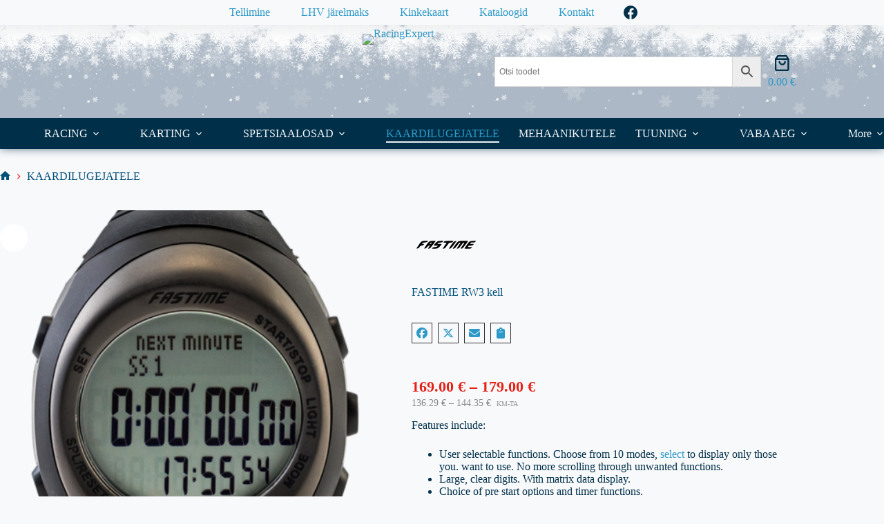

--- FILE ---
content_type: text/html; charset=UTF-8
request_url: https://racingexpert.eu/toode/fastime-rw3-kell/?v=a57b8491d1d8
body_size: 27807
content:
<!doctype html>
<html lang="et">
<head>
	
	<meta charset="UTF-8">
	<meta name="viewport" content="width=device-width, initial-scale=1, maximum-scale=5, viewport-fit=cover">
	<link rel="profile" href="https://gmpg.org/xfn/11">

	<title>FASTIME RW3 kell &#8211; RacingExpert</title>
<meta name='robots' content='max-image-preview:large' />
<link rel='dns-prefetch' href='//fonts.googleapis.com' />
<link rel="alternate" type="application/rss+xml" title="RacingExpert &raquo; RSS" href="https://racingexpert.eu/feed/" />
<link rel="alternate" type="application/rss+xml" title="RacingExpert &raquo; Kommentaaride RSS" href="https://racingexpert.eu/comments/feed/" />
<link rel="alternate" title="oEmbed (JSON)" type="application/json+oembed" href="https://racingexpert.eu/wp-json/oembed/1.0/embed?url=https%3A%2F%2Fracingexpert.eu%2Ftoode%2Ffastime-rw3-kell%2F" />
<link rel="alternate" title="oEmbed (XML)" type="text/xml+oembed" href="https://racingexpert.eu/wp-json/oembed/1.0/embed?url=https%3A%2F%2Fracingexpert.eu%2Ftoode%2Ffastime-rw3-kell%2F&#038;format=xml" />
<style id='wp-img-auto-sizes-contain-inline-css'>
img:is([sizes=auto i],[sizes^="auto," i]){contain-intrinsic-size:3000px 1500px}
/*# sourceURL=wp-img-auto-sizes-contain-inline-css */
</style>
<style id='global-styles-inline-css'>
:root{--wp--preset--aspect-ratio--square: 1;--wp--preset--aspect-ratio--4-3: 4/3;--wp--preset--aspect-ratio--3-4: 3/4;--wp--preset--aspect-ratio--3-2: 3/2;--wp--preset--aspect-ratio--2-3: 2/3;--wp--preset--aspect-ratio--16-9: 16/9;--wp--preset--aspect-ratio--9-16: 9/16;--wp--preset--color--black: #000000;--wp--preset--color--cyan-bluish-gray: #abb8c3;--wp--preset--color--white: #ffffff;--wp--preset--color--pale-pink: #f78da7;--wp--preset--color--vivid-red: #cf2e2e;--wp--preset--color--luminous-vivid-orange: #ff6900;--wp--preset--color--luminous-vivid-amber: #fcb900;--wp--preset--color--light-green-cyan: #7bdcb5;--wp--preset--color--vivid-green-cyan: #00d084;--wp--preset--color--pale-cyan-blue: #8ed1fc;--wp--preset--color--vivid-cyan-blue: #0693e3;--wp--preset--color--vivid-purple: #9b51e0;--wp--preset--color--palette-color-1: var(--theme-palette-color-1, #2D99C8);--wp--preset--color--palette-color-2: var(--theme-palette-color-2, #FB232E);--wp--preset--color--palette-color-3: var(--theme-palette-color-3, #003049);--wp--preset--color--palette-color-4: var(--theme-palette-color-4, #00507A);--wp--preset--color--palette-color-5: var(--theme-palette-color-5, #E2E7ED);--wp--preset--color--palette-color-6: var(--theme-palette-color-6, #edeff2);--wp--preset--color--palette-color-7: var(--theme-palette-color-7, #f8f9fb);--wp--preset--color--palette-color-8: var(--theme-palette-color-8, #ffffff);--wp--preset--gradient--vivid-cyan-blue-to-vivid-purple: linear-gradient(135deg,rgb(6,147,227) 0%,rgb(155,81,224) 100%);--wp--preset--gradient--light-green-cyan-to-vivid-green-cyan: linear-gradient(135deg,rgb(122,220,180) 0%,rgb(0,208,130) 100%);--wp--preset--gradient--luminous-vivid-amber-to-luminous-vivid-orange: linear-gradient(135deg,rgb(252,185,0) 0%,rgb(255,105,0) 100%);--wp--preset--gradient--luminous-vivid-orange-to-vivid-red: linear-gradient(135deg,rgb(255,105,0) 0%,rgb(207,46,46) 100%);--wp--preset--gradient--very-light-gray-to-cyan-bluish-gray: linear-gradient(135deg,rgb(238,238,238) 0%,rgb(169,184,195) 100%);--wp--preset--gradient--cool-to-warm-spectrum: linear-gradient(135deg,rgb(74,234,220) 0%,rgb(151,120,209) 20%,rgb(207,42,186) 40%,rgb(238,44,130) 60%,rgb(251,105,98) 80%,rgb(254,248,76) 100%);--wp--preset--gradient--blush-light-purple: linear-gradient(135deg,rgb(255,206,236) 0%,rgb(152,150,240) 100%);--wp--preset--gradient--blush-bordeaux: linear-gradient(135deg,rgb(254,205,165) 0%,rgb(254,45,45) 50%,rgb(107,0,62) 100%);--wp--preset--gradient--luminous-dusk: linear-gradient(135deg,rgb(255,203,112) 0%,rgb(199,81,192) 50%,rgb(65,88,208) 100%);--wp--preset--gradient--pale-ocean: linear-gradient(135deg,rgb(255,245,203) 0%,rgb(182,227,212) 50%,rgb(51,167,181) 100%);--wp--preset--gradient--electric-grass: linear-gradient(135deg,rgb(202,248,128) 0%,rgb(113,206,126) 100%);--wp--preset--gradient--midnight: linear-gradient(135deg,rgb(2,3,129) 0%,rgb(40,116,252) 100%);--wp--preset--gradient--juicy-peach: linear-gradient(to right, #ffecd2 0%, #fcb69f 100%);--wp--preset--gradient--young-passion: linear-gradient(to right, #ff8177 0%, #ff867a 0%, #ff8c7f 21%, #f99185 52%, #cf556c 78%, #b12a5b 100%);--wp--preset--gradient--true-sunset: linear-gradient(to right, #fa709a 0%, #fee140 100%);--wp--preset--gradient--morpheus-den: linear-gradient(to top, #30cfd0 0%, #330867 100%);--wp--preset--gradient--plum-plate: linear-gradient(135deg, #667eea 0%, #764ba2 100%);--wp--preset--gradient--aqua-splash: linear-gradient(15deg, #13547a 0%, #80d0c7 100%);--wp--preset--gradient--love-kiss: linear-gradient(to top, #ff0844 0%, #ffb199 100%);--wp--preset--gradient--new-retrowave: linear-gradient(to top, #3b41c5 0%, #a981bb 49%, #ffc8a9 100%);--wp--preset--gradient--plum-bath: linear-gradient(to top, #cc208e 0%, #6713d2 100%);--wp--preset--gradient--high-flight: linear-gradient(to right, #0acffe 0%, #495aff 100%);--wp--preset--gradient--teen-party: linear-gradient(-225deg, #FF057C 0%, #8D0B93 50%, #321575 100%);--wp--preset--gradient--fabled-sunset: linear-gradient(-225deg, #231557 0%, #44107A 29%, #FF1361 67%, #FFF800 100%);--wp--preset--gradient--arielle-smile: radial-gradient(circle 248px at center, #16d9e3 0%, #30c7ec 47%, #46aef7 100%);--wp--preset--gradient--itmeo-branding: linear-gradient(180deg, #2af598 0%, #009efd 100%);--wp--preset--gradient--deep-blue: linear-gradient(to right, #6a11cb 0%, #2575fc 100%);--wp--preset--gradient--strong-bliss: linear-gradient(to right, #f78ca0 0%, #f9748f 19%, #fd868c 60%, #fe9a8b 100%);--wp--preset--gradient--sweet-period: linear-gradient(to top, #3f51b1 0%, #5a55ae 13%, #7b5fac 25%, #8f6aae 38%, #a86aa4 50%, #cc6b8e 62%, #f18271 75%, #f3a469 87%, #f7c978 100%);--wp--preset--gradient--purple-division: linear-gradient(to top, #7028e4 0%, #e5b2ca 100%);--wp--preset--gradient--cold-evening: linear-gradient(to top, #0c3483 0%, #a2b6df 100%, #6b8cce 100%, #a2b6df 100%);--wp--preset--gradient--mountain-rock: linear-gradient(to right, #868f96 0%, #596164 100%);--wp--preset--gradient--desert-hump: linear-gradient(to top, #c79081 0%, #dfa579 100%);--wp--preset--gradient--ethernal-constance: linear-gradient(to top, #09203f 0%, #537895 100%);--wp--preset--gradient--happy-memories: linear-gradient(-60deg, #ff5858 0%, #f09819 100%);--wp--preset--gradient--grown-early: linear-gradient(to top, #0ba360 0%, #3cba92 100%);--wp--preset--gradient--morning-salad: linear-gradient(-225deg, #B7F8DB 0%, #50A7C2 100%);--wp--preset--gradient--night-call: linear-gradient(-225deg, #AC32E4 0%, #7918F2 48%, #4801FF 100%);--wp--preset--gradient--mind-crawl: linear-gradient(-225deg, #473B7B 0%, #3584A7 51%, #30D2BE 100%);--wp--preset--gradient--angel-care: linear-gradient(-225deg, #FFE29F 0%, #FFA99F 48%, #FF719A 100%);--wp--preset--gradient--juicy-cake: linear-gradient(to top, #e14fad 0%, #f9d423 100%);--wp--preset--gradient--rich-metal: linear-gradient(to right, #d7d2cc 0%, #304352 100%);--wp--preset--gradient--mole-hall: linear-gradient(-20deg, #616161 0%, #9bc5c3 100%);--wp--preset--gradient--cloudy-knoxville: linear-gradient(120deg, #fdfbfb 0%, #ebedee 100%);--wp--preset--gradient--soft-grass: linear-gradient(to top, #c1dfc4 0%, #deecdd 100%);--wp--preset--gradient--saint-petersburg: linear-gradient(135deg, #f5f7fa 0%, #c3cfe2 100%);--wp--preset--gradient--everlasting-sky: linear-gradient(135deg, #fdfcfb 0%, #e2d1c3 100%);--wp--preset--gradient--kind-steel: linear-gradient(-20deg, #e9defa 0%, #fbfcdb 100%);--wp--preset--gradient--over-sun: linear-gradient(60deg, #abecd6 0%, #fbed96 100%);--wp--preset--gradient--premium-white: linear-gradient(to top, #d5d4d0 0%, #d5d4d0 1%, #eeeeec 31%, #efeeec 75%, #e9e9e7 100%);--wp--preset--gradient--clean-mirror: linear-gradient(45deg, #93a5cf 0%, #e4efe9 100%);--wp--preset--gradient--wild-apple: linear-gradient(to top, #d299c2 0%, #fef9d7 100%);--wp--preset--gradient--snow-again: linear-gradient(to top, #e6e9f0 0%, #eef1f5 100%);--wp--preset--gradient--confident-cloud: linear-gradient(to top, #dad4ec 0%, #dad4ec 1%, #f3e7e9 100%);--wp--preset--gradient--glass-water: linear-gradient(to top, #dfe9f3 0%, white 100%);--wp--preset--gradient--perfect-white: linear-gradient(-225deg, #E3FDF5 0%, #FFE6FA 100%);--wp--preset--font-size--small: 13px;--wp--preset--font-size--medium: 20px;--wp--preset--font-size--large: clamp(22px, 1.375rem + ((1vw - 3.2px) * 0.625), 30px);--wp--preset--font-size--x-large: clamp(30px, 1.875rem + ((1vw - 3.2px) * 1.563), 50px);--wp--preset--font-size--xx-large: clamp(45px, 2.813rem + ((1vw - 3.2px) * 2.734), 80px);--wp--preset--spacing--20: 0.44rem;--wp--preset--spacing--30: 0.67rem;--wp--preset--spacing--40: 1rem;--wp--preset--spacing--50: 1.5rem;--wp--preset--spacing--60: 2.25rem;--wp--preset--spacing--70: 3.38rem;--wp--preset--spacing--80: 5.06rem;--wp--preset--shadow--natural: 6px 6px 9px rgba(0, 0, 0, 0.2);--wp--preset--shadow--deep: 12px 12px 50px rgba(0, 0, 0, 0.4);--wp--preset--shadow--sharp: 6px 6px 0px rgba(0, 0, 0, 0.2);--wp--preset--shadow--outlined: 6px 6px 0px -3px rgb(255, 255, 255), 6px 6px rgb(0, 0, 0);--wp--preset--shadow--crisp: 6px 6px 0px rgb(0, 0, 0);}:root { --wp--style--global--content-size: var(--theme-block-max-width);--wp--style--global--wide-size: var(--theme-block-wide-max-width); }:where(body) { margin: 0; }.wp-site-blocks > .alignleft { float: left; margin-right: 2em; }.wp-site-blocks > .alignright { float: right; margin-left: 2em; }.wp-site-blocks > .aligncenter { justify-content: center; margin-left: auto; margin-right: auto; }:where(.wp-site-blocks) > * { margin-block-start: var(--theme-content-spacing); margin-block-end: 0; }:where(.wp-site-blocks) > :first-child { margin-block-start: 0; }:where(.wp-site-blocks) > :last-child { margin-block-end: 0; }:root { --wp--style--block-gap: var(--theme-content-spacing); }:root :where(.is-layout-flow) > :first-child{margin-block-start: 0;}:root :where(.is-layout-flow) > :last-child{margin-block-end: 0;}:root :where(.is-layout-flow) > *{margin-block-start: var(--theme-content-spacing);margin-block-end: 0;}:root :where(.is-layout-constrained) > :first-child{margin-block-start: 0;}:root :where(.is-layout-constrained) > :last-child{margin-block-end: 0;}:root :where(.is-layout-constrained) > *{margin-block-start: var(--theme-content-spacing);margin-block-end: 0;}:root :where(.is-layout-flex){gap: var(--theme-content-spacing);}:root :where(.is-layout-grid){gap: var(--theme-content-spacing);}.is-layout-flow > .alignleft{float: left;margin-inline-start: 0;margin-inline-end: 2em;}.is-layout-flow > .alignright{float: right;margin-inline-start: 2em;margin-inline-end: 0;}.is-layout-flow > .aligncenter{margin-left: auto !important;margin-right: auto !important;}.is-layout-constrained > .alignleft{float: left;margin-inline-start: 0;margin-inline-end: 2em;}.is-layout-constrained > .alignright{float: right;margin-inline-start: 2em;margin-inline-end: 0;}.is-layout-constrained > .aligncenter{margin-left: auto !important;margin-right: auto !important;}.is-layout-constrained > :where(:not(.alignleft):not(.alignright):not(.alignfull)){max-width: var(--wp--style--global--content-size);margin-left: auto !important;margin-right: auto !important;}.is-layout-constrained > .alignwide{max-width: var(--wp--style--global--wide-size);}body .is-layout-flex{display: flex;}.is-layout-flex{flex-wrap: wrap;align-items: center;}.is-layout-flex > :is(*, div){margin: 0;}body .is-layout-grid{display: grid;}.is-layout-grid > :is(*, div){margin: 0;}body{padding-top: 0px;padding-right: 0px;padding-bottom: 0px;padding-left: 0px;}:root :where(.wp-element-button, .wp-block-button__link){font-style: inherit;font-weight: inherit;letter-spacing: inherit;text-transform: inherit;}.has-black-color{color: var(--wp--preset--color--black) !important;}.has-cyan-bluish-gray-color{color: var(--wp--preset--color--cyan-bluish-gray) !important;}.has-white-color{color: var(--wp--preset--color--white) !important;}.has-pale-pink-color{color: var(--wp--preset--color--pale-pink) !important;}.has-vivid-red-color{color: var(--wp--preset--color--vivid-red) !important;}.has-luminous-vivid-orange-color{color: var(--wp--preset--color--luminous-vivid-orange) !important;}.has-luminous-vivid-amber-color{color: var(--wp--preset--color--luminous-vivid-amber) !important;}.has-light-green-cyan-color{color: var(--wp--preset--color--light-green-cyan) !important;}.has-vivid-green-cyan-color{color: var(--wp--preset--color--vivid-green-cyan) !important;}.has-pale-cyan-blue-color{color: var(--wp--preset--color--pale-cyan-blue) !important;}.has-vivid-cyan-blue-color{color: var(--wp--preset--color--vivid-cyan-blue) !important;}.has-vivid-purple-color{color: var(--wp--preset--color--vivid-purple) !important;}.has-palette-color-1-color{color: var(--wp--preset--color--palette-color-1) !important;}.has-palette-color-2-color{color: var(--wp--preset--color--palette-color-2) !important;}.has-palette-color-3-color{color: var(--wp--preset--color--palette-color-3) !important;}.has-palette-color-4-color{color: var(--wp--preset--color--palette-color-4) !important;}.has-palette-color-5-color{color: var(--wp--preset--color--palette-color-5) !important;}.has-palette-color-6-color{color: var(--wp--preset--color--palette-color-6) !important;}.has-palette-color-7-color{color: var(--wp--preset--color--palette-color-7) !important;}.has-palette-color-8-color{color: var(--wp--preset--color--palette-color-8) !important;}.has-black-background-color{background-color: var(--wp--preset--color--black) !important;}.has-cyan-bluish-gray-background-color{background-color: var(--wp--preset--color--cyan-bluish-gray) !important;}.has-white-background-color{background-color: var(--wp--preset--color--white) !important;}.has-pale-pink-background-color{background-color: var(--wp--preset--color--pale-pink) !important;}.has-vivid-red-background-color{background-color: var(--wp--preset--color--vivid-red) !important;}.has-luminous-vivid-orange-background-color{background-color: var(--wp--preset--color--luminous-vivid-orange) !important;}.has-luminous-vivid-amber-background-color{background-color: var(--wp--preset--color--luminous-vivid-amber) !important;}.has-light-green-cyan-background-color{background-color: var(--wp--preset--color--light-green-cyan) !important;}.has-vivid-green-cyan-background-color{background-color: var(--wp--preset--color--vivid-green-cyan) !important;}.has-pale-cyan-blue-background-color{background-color: var(--wp--preset--color--pale-cyan-blue) !important;}.has-vivid-cyan-blue-background-color{background-color: var(--wp--preset--color--vivid-cyan-blue) !important;}.has-vivid-purple-background-color{background-color: var(--wp--preset--color--vivid-purple) !important;}.has-palette-color-1-background-color{background-color: var(--wp--preset--color--palette-color-1) !important;}.has-palette-color-2-background-color{background-color: var(--wp--preset--color--palette-color-2) !important;}.has-palette-color-3-background-color{background-color: var(--wp--preset--color--palette-color-3) !important;}.has-palette-color-4-background-color{background-color: var(--wp--preset--color--palette-color-4) !important;}.has-palette-color-5-background-color{background-color: var(--wp--preset--color--palette-color-5) !important;}.has-palette-color-6-background-color{background-color: var(--wp--preset--color--palette-color-6) !important;}.has-palette-color-7-background-color{background-color: var(--wp--preset--color--palette-color-7) !important;}.has-palette-color-8-background-color{background-color: var(--wp--preset--color--palette-color-8) !important;}.has-black-border-color{border-color: var(--wp--preset--color--black) !important;}.has-cyan-bluish-gray-border-color{border-color: var(--wp--preset--color--cyan-bluish-gray) !important;}.has-white-border-color{border-color: var(--wp--preset--color--white) !important;}.has-pale-pink-border-color{border-color: var(--wp--preset--color--pale-pink) !important;}.has-vivid-red-border-color{border-color: var(--wp--preset--color--vivid-red) !important;}.has-luminous-vivid-orange-border-color{border-color: var(--wp--preset--color--luminous-vivid-orange) !important;}.has-luminous-vivid-amber-border-color{border-color: var(--wp--preset--color--luminous-vivid-amber) !important;}.has-light-green-cyan-border-color{border-color: var(--wp--preset--color--light-green-cyan) !important;}.has-vivid-green-cyan-border-color{border-color: var(--wp--preset--color--vivid-green-cyan) !important;}.has-pale-cyan-blue-border-color{border-color: var(--wp--preset--color--pale-cyan-blue) !important;}.has-vivid-cyan-blue-border-color{border-color: var(--wp--preset--color--vivid-cyan-blue) !important;}.has-vivid-purple-border-color{border-color: var(--wp--preset--color--vivid-purple) !important;}.has-palette-color-1-border-color{border-color: var(--wp--preset--color--palette-color-1) !important;}.has-palette-color-2-border-color{border-color: var(--wp--preset--color--palette-color-2) !important;}.has-palette-color-3-border-color{border-color: var(--wp--preset--color--palette-color-3) !important;}.has-palette-color-4-border-color{border-color: var(--wp--preset--color--palette-color-4) !important;}.has-palette-color-5-border-color{border-color: var(--wp--preset--color--palette-color-5) !important;}.has-palette-color-6-border-color{border-color: var(--wp--preset--color--palette-color-6) !important;}.has-palette-color-7-border-color{border-color: var(--wp--preset--color--palette-color-7) !important;}.has-palette-color-8-border-color{border-color: var(--wp--preset--color--palette-color-8) !important;}.has-vivid-cyan-blue-to-vivid-purple-gradient-background{background: var(--wp--preset--gradient--vivid-cyan-blue-to-vivid-purple) !important;}.has-light-green-cyan-to-vivid-green-cyan-gradient-background{background: var(--wp--preset--gradient--light-green-cyan-to-vivid-green-cyan) !important;}.has-luminous-vivid-amber-to-luminous-vivid-orange-gradient-background{background: var(--wp--preset--gradient--luminous-vivid-amber-to-luminous-vivid-orange) !important;}.has-luminous-vivid-orange-to-vivid-red-gradient-background{background: var(--wp--preset--gradient--luminous-vivid-orange-to-vivid-red) !important;}.has-very-light-gray-to-cyan-bluish-gray-gradient-background{background: var(--wp--preset--gradient--very-light-gray-to-cyan-bluish-gray) !important;}.has-cool-to-warm-spectrum-gradient-background{background: var(--wp--preset--gradient--cool-to-warm-spectrum) !important;}.has-blush-light-purple-gradient-background{background: var(--wp--preset--gradient--blush-light-purple) !important;}.has-blush-bordeaux-gradient-background{background: var(--wp--preset--gradient--blush-bordeaux) !important;}.has-luminous-dusk-gradient-background{background: var(--wp--preset--gradient--luminous-dusk) !important;}.has-pale-ocean-gradient-background{background: var(--wp--preset--gradient--pale-ocean) !important;}.has-electric-grass-gradient-background{background: var(--wp--preset--gradient--electric-grass) !important;}.has-midnight-gradient-background{background: var(--wp--preset--gradient--midnight) !important;}.has-juicy-peach-gradient-background{background: var(--wp--preset--gradient--juicy-peach) !important;}.has-young-passion-gradient-background{background: var(--wp--preset--gradient--young-passion) !important;}.has-true-sunset-gradient-background{background: var(--wp--preset--gradient--true-sunset) !important;}.has-morpheus-den-gradient-background{background: var(--wp--preset--gradient--morpheus-den) !important;}.has-plum-plate-gradient-background{background: var(--wp--preset--gradient--plum-plate) !important;}.has-aqua-splash-gradient-background{background: var(--wp--preset--gradient--aqua-splash) !important;}.has-love-kiss-gradient-background{background: var(--wp--preset--gradient--love-kiss) !important;}.has-new-retrowave-gradient-background{background: var(--wp--preset--gradient--new-retrowave) !important;}.has-plum-bath-gradient-background{background: var(--wp--preset--gradient--plum-bath) !important;}.has-high-flight-gradient-background{background: var(--wp--preset--gradient--high-flight) !important;}.has-teen-party-gradient-background{background: var(--wp--preset--gradient--teen-party) !important;}.has-fabled-sunset-gradient-background{background: var(--wp--preset--gradient--fabled-sunset) !important;}.has-arielle-smile-gradient-background{background: var(--wp--preset--gradient--arielle-smile) !important;}.has-itmeo-branding-gradient-background{background: var(--wp--preset--gradient--itmeo-branding) !important;}.has-deep-blue-gradient-background{background: var(--wp--preset--gradient--deep-blue) !important;}.has-strong-bliss-gradient-background{background: var(--wp--preset--gradient--strong-bliss) !important;}.has-sweet-period-gradient-background{background: var(--wp--preset--gradient--sweet-period) !important;}.has-purple-division-gradient-background{background: var(--wp--preset--gradient--purple-division) !important;}.has-cold-evening-gradient-background{background: var(--wp--preset--gradient--cold-evening) !important;}.has-mountain-rock-gradient-background{background: var(--wp--preset--gradient--mountain-rock) !important;}.has-desert-hump-gradient-background{background: var(--wp--preset--gradient--desert-hump) !important;}.has-ethernal-constance-gradient-background{background: var(--wp--preset--gradient--ethernal-constance) !important;}.has-happy-memories-gradient-background{background: var(--wp--preset--gradient--happy-memories) !important;}.has-grown-early-gradient-background{background: var(--wp--preset--gradient--grown-early) !important;}.has-morning-salad-gradient-background{background: var(--wp--preset--gradient--morning-salad) !important;}.has-night-call-gradient-background{background: var(--wp--preset--gradient--night-call) !important;}.has-mind-crawl-gradient-background{background: var(--wp--preset--gradient--mind-crawl) !important;}.has-angel-care-gradient-background{background: var(--wp--preset--gradient--angel-care) !important;}.has-juicy-cake-gradient-background{background: var(--wp--preset--gradient--juicy-cake) !important;}.has-rich-metal-gradient-background{background: var(--wp--preset--gradient--rich-metal) !important;}.has-mole-hall-gradient-background{background: var(--wp--preset--gradient--mole-hall) !important;}.has-cloudy-knoxville-gradient-background{background: var(--wp--preset--gradient--cloudy-knoxville) !important;}.has-soft-grass-gradient-background{background: var(--wp--preset--gradient--soft-grass) !important;}.has-saint-petersburg-gradient-background{background: var(--wp--preset--gradient--saint-petersburg) !important;}.has-everlasting-sky-gradient-background{background: var(--wp--preset--gradient--everlasting-sky) !important;}.has-kind-steel-gradient-background{background: var(--wp--preset--gradient--kind-steel) !important;}.has-over-sun-gradient-background{background: var(--wp--preset--gradient--over-sun) !important;}.has-premium-white-gradient-background{background: var(--wp--preset--gradient--premium-white) !important;}.has-clean-mirror-gradient-background{background: var(--wp--preset--gradient--clean-mirror) !important;}.has-wild-apple-gradient-background{background: var(--wp--preset--gradient--wild-apple) !important;}.has-snow-again-gradient-background{background: var(--wp--preset--gradient--snow-again) !important;}.has-confident-cloud-gradient-background{background: var(--wp--preset--gradient--confident-cloud) !important;}.has-glass-water-gradient-background{background: var(--wp--preset--gradient--glass-water) !important;}.has-perfect-white-gradient-background{background: var(--wp--preset--gradient--perfect-white) !important;}.has-small-font-size{font-size: var(--wp--preset--font-size--small) !important;}.has-medium-font-size{font-size: var(--wp--preset--font-size--medium) !important;}.has-large-font-size{font-size: var(--wp--preset--font-size--large) !important;}.has-x-large-font-size{font-size: var(--wp--preset--font-size--x-large) !important;}.has-xx-large-font-size{font-size: var(--wp--preset--font-size--xx-large) !important;}
:root :where(.wp-block-pullquote){font-size: clamp(0.984em, 0.984rem + ((1vw - 0.2em) * 0.645), 1.5em);line-height: 1.6;}
/*# sourceURL=global-styles-inline-css */
</style>
<style id='woocommerce-inline-inline-css'>
.woocommerce form .form-row .required { visibility: visible; }
/*# sourceURL=woocommerce-inline-inline-css */
</style>
<style id='kadence-blocks-global-variables-inline-css'>
:root {--global-kb-font-size-sm:clamp(0.8rem, 0.73rem + 0.217vw, 0.9rem);--global-kb-font-size-md:clamp(1.1rem, 0.995rem + 0.326vw, 1.25rem);--global-kb-font-size-lg:clamp(1.75rem, 1.576rem + 0.543vw, 2rem);--global-kb-font-size-xl:clamp(2.25rem, 1.728rem + 1.63vw, 3rem);--global-kb-font-size-xxl:clamp(2.5rem, 1.456rem + 3.26vw, 4rem);--global-kb-font-size-xxxl:clamp(2.75rem, 0.489rem + 7.065vw, 6rem);}:root {--global-palette1: #3182CE;--global-palette2: #2B6CB0;--global-palette3: #1A202C;--global-palette4: #2D3748;--global-palette5: #4A5568;--global-palette6: #718096;--global-palette7: #EDF2F7;--global-palette8: #F7FAFC;--global-palette9: #ffffff;}
/*# sourceURL=kadence-blocks-global-variables-inline-css */
</style>
<link rel='stylesheet' id='wpo_min-header-0-css' href='https://racingexpert.eu/wp-content/cache/wpo-minify/1768578256/assets/wpo-minify-header-c605cad4.min.css' media='all' />
<script type="text/template" id="tmpl-variation-template">
	<div class="woocommerce-variation-description">{{{ data.variation.variation_description }}}</div>
	<div class="woocommerce-variation-price">{{{ data.variation.price_html }}}</div>
	<div class="woocommerce-variation-availability">{{{ data.variation.availability_html }}}</div>
</script>
<script type="text/template" id="tmpl-unavailable-variation-template">
	<p role="alert">Vabandame, see toode ei ole saadaval. Palun proovi teistsugust kombinatsiooni.</p>
</script>
<script src="https://racingexpert.eu/wp-content/cache/wpo-minify/1768578256/assets/wpo-minify-header-7b370e44.min.js" id="wpo_min-header-0-js"></script>
<script id="wpo_min-header-1-js-extra">
var wc_add_to_cart_params = {"ajax_url":"/wp-admin/admin-ajax.php","wc_ajax_url":"/?wc-ajax=%%endpoint%%","i18n_view_cart":"Vaata ostukorvi","cart_url":"https://racingexpert.eu/ostukorv/","is_cart":"","cart_redirect_after_add":"no"};
var wc_single_product_params = {"i18n_required_rating_text":"Palun vali hinnang","i18n_rating_options":["1 of 5 stars","2 of 5 stars","3 of 5 stars","4 of 5 stars","5 of 5 stars"],"i18n_product_gallery_trigger_text":"View full-screen image gallery","review_rating_required":"no","flexslider":{"rtl":false,"animation":"slide","smoothHeight":true,"directionNav":false,"controlNav":"thumbnails","slideshow":false,"animationSpeed":500,"animationLoop":false,"allowOneSlide":false},"zoom_enabled":"1","zoom_options":[],"photoswipe_enabled":"1","photoswipe_options":{"shareEl":false,"closeOnScroll":false,"history":false,"hideAnimationDuration":0,"showAnimationDuration":0},"flexslider_enabled":""};
var woocommerce_params = {"ajax_url":"/wp-admin/admin-ajax.php","wc_ajax_url":"/?wc-ajax=%%endpoint%%","i18n_password_show":"Show password","i18n_password_hide":"Hide password"};
//# sourceURL=wpo_min-header-1-js-extra
</script>
<script src="https://racingexpert.eu/wp-content/cache/wpo-minify/1768578256/assets/wpo-minify-header-f5f86210.min.js" id="wpo_min-header-1-js" defer data-wp-strategy="defer"></script>
<script id="wpo_min-header-2-js-extra">
var _wpUtilSettings = {"ajax":{"url":"/wp-admin/admin-ajax.php"}};
//# sourceURL=wpo_min-header-2-js-extra
</script>
<script src="https://racingexpert.eu/wp-content/cache/wpo-minify/1768578256/assets/wpo-minify-header-2eda1202.min.js" id="wpo_min-header-2-js"></script>
<script id="wpo_min-header-3-js-extra">
var _wpUtilSettings = {"ajax":{"url":"/wp-admin/admin-ajax.php"}};
var wc_add_to_cart_variation_params = {"wc_ajax_url":"/?wc-ajax=%%endpoint%%","i18n_no_matching_variations_text":"Vabandame, sinu valikule ei vasta \u00fckski toode. Palun proovi teistsugust kombinatsiooni.","i18n_make_a_selection_text":"Palun vali enne ostukorvi lisamist sellele tootele omadused.","i18n_unavailable_text":"Vabandame, see toode ei ole saadaval. Palun proovi teistsugust kombinatsiooni.","i18n_reset_alert_text":"Your selection has been reset. Please select some product options before adding this product to your cart."};
//# sourceURL=wpo_min-header-3-js-extra
</script>
<script src="https://racingexpert.eu/wp-content/cache/wpo-minify/1768578256/assets/wpo-minify-header-306e1749.min.js" id="wpo_min-header-3-js" defer data-wp-strategy="defer"></script>
<script src="https://racingexpert.eu/wp-content/cache/wpo-minify/1768578256/assets/wpo-minify-header-d8dd0b51.min.js" id="wpo_min-header-4-js"></script>
<script id="wpo_min-header-5-js-extra">
var wc_cart_fragments_params = {"ajax_url":"/wp-admin/admin-ajax.php","wc_ajax_url":"/?wc-ajax=%%endpoint%%","cart_hash_key":"wc_cart_hash_5059c60fd37505e739311c7e6a1389ed","fragment_name":"wc_fragments_5059c60fd37505e739311c7e6a1389ed","request_timeout":"5000"};
//# sourceURL=wpo_min-header-5-js-extra
</script>
<script src="https://racingexpert.eu/wp-content/cache/wpo-minify/1768578256/assets/wpo-minify-header-8e8f0fd9.min.js" id="wpo_min-header-5-js" defer data-wp-strategy="defer"></script>
<link rel="https://api.w.org/" href="https://racingexpert.eu/wp-json/" /><link rel="alternate" title="JSON" type="application/json" href="https://racingexpert.eu/wp-json/wp/v2/product/3417" /><link rel="EditURI" type="application/rsd+xml" title="RSD" href="https://racingexpert.eu/xmlrpc.php?rsd" />
<link rel="canonical" href="https://racingexpert.eu/toode/fastime-rw3-kell/" />
<link rel='shortlink' href='https://racingexpert.eu/?p=3417' />
<script async defer data-domain='racingexpert.eu' src='https://plausible.io/js/plausible.js'></script>    <style>
    .woocommerce-notices-wrapper div.woocommerce-message[role=alert] {
        display: none;
    }
    
    .woocommerce button[name="update_cart"] {
        display: none !important;
    }
    </style>        <script type="text/javascript">
        jQuery(document).ready(function(){
            var wpcbScrollToNotices;
        
            jQuery(document).ajaxComplete(function (e) {
                jQuery.scroll_to_notices = wpcbScrollToNotices;
            });
            
            jQuery('.woocommerce').on('change', 'input.qty', function(){
            
                wpcbScrollToNotices = jQuery.scroll_to_notices;
                jQuery.scroll_to_notices = function( scrollElement ) {
                    return false;
            	};
            	
            	setTimeout(function(){
            	    jQuery('button[name="update_cart"]').trigger('click');    
            	}, 200);
                
            
            });
        });
        </script><noscript><link rel='stylesheet' href='https://racingexpert.eu/wp-content/themes/blocksy/static/bundle/no-scripts.min.css' type='text/css'></noscript>
	<noscript><style>.woocommerce-product-gallery{ opacity: 1 !important; }</style></noscript>
			<style id="wp-custom-css">
			/* display Woocommerce SKU in the product loop pages */
.sku-text {
	font-size: 12px;
	margin: 5px 0px;
}
/* Laos */
.woocommerce div.product .stock.in-stock {
    color: green;
}

/* Laost otsas */
.woocommerce div.product .stock.out-of-stock {
    color: red;
}

/* Järeltellitav */
.woocommerce div.product .stock.available-on-backorder {
    color: red;
}

/* Brändi logo tootepildil */
.brand-badge {
    position: absolute;
    top: 1px;
    right: 6px;
    max-width: 60px;
    z-index: 10;
}
.brand-badge img {
    width: 100%;
    height: auto;
    border-radius: 6px;
    background: #;
    padding: 3px;
}
.woocommerce ul.products li.product {
    position: relative;
}

/* Brändi logo toote lehel */
.single-brand-badge img {
    max-height: 100px; /* reguleeri logo kõrgust */
    width: auto;
    display: block;
}

/* --- TOOTE ÜKSIKVAADE --- */
.custom-price-wrapper {
    margin-top: -10px !important;
    margin-bottom: 15px !important;
}

.price-incl-tax {
    color: #e62117;           /* Koos KM-ga hinna värv */
    font-weight: bold;
    font-size: 1.4em;         /* Suurus tootelehel */
}

.price-excl-tax {
    color: #888;              /* Ilma KM-ta hinna värv */
    font-size: 0.9em;
    margin-top: 2px;
}

/* Peidab ilma KM-ta realt alghinnad, et vältida segadust */
.price-excl-tax del, .shop-excl-price del {
    display: none !important;
}

.tax-label {
    font-size: 10px;
    font-weight: normal;
    color: #999;
    margin-left: 4px;
}

/* --- POE ÜLDVAADE (KATEGOORIAD) --- */
.shop-main-price {
    color: inherit !important; /* Kasutab teema algset värvi */
    font-weight: bold;
}

.shop-excl-price {
    color: #000 !important;
    font-size: 11px !important; /* Ilma KM-ta hinna suurus poe lehel */
    font-weight: normal;
    display: block;
    margin-top: 2px;
}

/* --- VARIATSIOONIDE HINNA KONTROLL --- */
/* Taltsutab hinda, mis ilmub pärast variatsiooni valimist */
.single_variation_wrap .woocommerce-variation-price .price {
    font-size: 1.0em !important; 
    color: #e62117 !important;
    font-weight: normal;
    display: block;
    margin-bottom: 10px;
}

.woocommerce-variation-price ins {
    text-decoration: none !important;
}		</style>
			</head>


<body class="wp-singular product-template-default single single-product postid-3417 wp-custom-logo wp-embed-responsive wp-theme-blocksy theme-blocksy woocommerce woocommerce-page woocommerce-no-js cfvsw-label-stacked cfvsw-product-page yith-wcbm-theme-blocksy" data-link="type-5" data-prefix="product" data-header="type-1:sticky" data-footer="type-1:reveal" itemscope="itemscope" itemtype="https://schema.org/WebPage">

<a class="skip-link screen-reader-text" href="#main">Skip to content</a><div class="ct-drawer-canvas" data-location="start">
		<div id="search-modal" class="ct-panel" data-behaviour="modal" role="dialog" aria-label="Search modal" inert>
			<div class="ct-panel-actions">
				<button class="ct-toggle-close" data-type="type-3" aria-label="Close search modal">
					<svg class="ct-icon" width="12" height="12" viewBox="0 0 15 15"><path d="M1 15a1 1 0 01-.71-.29 1 1 0 010-1.41l5.8-5.8-5.8-5.8A1 1 0 011.7.29l5.8 5.8 5.8-5.8a1 1 0 011.41 1.41l-5.8 5.8 5.8 5.8a1 1 0 01-1.41 1.41l-5.8-5.8-5.8 5.8A1 1 0 011 15z"/></svg>				</button>
			</div>

			<div class="ct-panel-content">
				

<form role="search" method="get" class="ct-search-form"  action="https://racingexpert.eu/" aria-haspopup="listbox" data-live-results="thumbs:product_price">

	<input
		type="search" class="modal-field"		placeholder="Otsi toodet"
		value=""
		name="s"
		autocomplete="off"
		title="Search for..."
		aria-label="Search for..."
			>

	<div class="ct-search-form-controls">
		
		<button type="submit" class="wp-element-button" data-button="icon" aria-label="Search button">
			<svg class="ct-icon ct-search-button-content" aria-hidden="true" width="15" height="15" viewBox="0 0 15 15"><path d="M14.8,13.7L12,11c0.9-1.2,1.5-2.6,1.5-4.2c0-3.7-3-6.8-6.8-6.8S0,3,0,6.8s3,6.8,6.8,6.8c1.6,0,3.1-0.6,4.2-1.5l2.8,2.8c0.1,0.1,0.3,0.2,0.5,0.2s0.4-0.1,0.5-0.2C15.1,14.5,15.1,14,14.8,13.7z M1.5,6.8c0-2.9,2.4-5.2,5.2-5.2S12,3.9,12,6.8S9.6,12,6.8,12S1.5,9.6,1.5,6.8z"/></svg>
			<span class="ct-ajax-loader">
				<svg viewBox="0 0 24 24">
					<circle cx="12" cy="12" r="10" opacity="0.2" fill="none" stroke="currentColor" stroke-miterlimit="10" stroke-width="2"/>

					<path d="m12,2c5.52,0,10,4.48,10,10" fill="none" stroke="currentColor" stroke-linecap="round" stroke-miterlimit="10" stroke-width="2">
						<animateTransform
							attributeName="transform"
							attributeType="XML"
							type="rotate"
							dur="0.6s"
							from="0 12 12"
							to="360 12 12"
							repeatCount="indefinite"
						/>
					</path>
				</svg>
			</span>
		</button>

					<input type="hidden" name="post_type" value="product">
		
		
		

			</div>

			<div class="screen-reader-text" aria-live="polite" role="status">
			No results		</div>
	
</form>


			</div>
		</div>

		<div id="offcanvas" class="ct-panel ct-header" data-behaviour="right-side" role="dialog" aria-label="Offcanvas modal" inert=""><div class="ct-panel-inner">
		<div class="ct-panel-actions">
			
			<button class="ct-toggle-close" data-type="type-3" aria-label="Close drawer">
				<svg class="ct-icon" width="12" height="12" viewBox="0 0 15 15"><path d="M1 15a1 1 0 01-.71-.29 1 1 0 010-1.41l5.8-5.8-5.8-5.8A1 1 0 011.7.29l5.8 5.8 5.8-5.8a1 1 0 011.41 1.41l-5.8 5.8 5.8 5.8a1 1 0 01-1.41 1.41l-5.8-5.8-5.8 5.8A1 1 0 011 15z"/></svg>
			</button>
		</div>
		<div class="ct-panel-content" data-device="desktop"><div class="ct-panel-content-inner"></div></div><div class="ct-panel-content" data-device="mobile"><div class="ct-panel-content-inner">
<nav
	class="mobile-menu menu-container has-submenu"
	data-id="mobile-menu" data-interaction="click" data-toggle-type="type-1" data-submenu-dots="yes"	aria-label="Mobile menu">

	<ul id="menu-mobile-menu" class=""><li id="menu-item-25520" class="menu-item menu-item-type-custom menu-item-object-custom menu-item-has-children menu-item-25520"><span class="ct-sub-menu-parent"><a href="#" class="ct-menu-link">RACING</a><button class="ct-toggle-dropdown-mobile" aria-label="Expand dropdown menu" aria-haspopup="true" aria-expanded="false"><svg class="ct-icon toggle-icon-3" width="12" height="12" viewBox="0 0 15 15" aria-hidden="true"><path d="M2.6,5.8L2.6,5.8l4.3,5C7,11,7.3,11.1,7.5,11.1S8,11,8.1,10.8l4.2-4.9l0.1-0.1c0.1-0.1,0.1-0.2,0.1-0.3c0-0.3-0.2-0.5-0.5-0.5l0,0H3l0,0c-0.3,0-0.5,0.2-0.5,0.5C2.5,5.7,2.5,5.8,2.6,5.8z"/></svg></button></span>
<ul class="sub-menu">
	<li id="menu-item-25521" class="menu-item menu-item-type-taxonomy menu-item-object-product_cat menu-item-25521"><a href="https://racingexpert.eu/tootekategooria/racing/aknavorgud/" class="ct-menu-link">Aknavõrgud ja luugid</a></li>
	<li id="menu-item-25522" class="menu-item menu-item-type-taxonomy menu-item-object-product_cat menu-item-25522"><a href="https://racingexpert.eu/tootekategooria/racing/fia-pesu/" class="ct-menu-link">Aluspesu</a></li>
	<li id="menu-item-25523" class="menu-item menu-item-type-taxonomy menu-item-object-product_cat menu-item-25523"><a href="https://racingexpert.eu/tootekategooria/racing/kaelatoed/" class="ct-menu-link">HANS ja HYBRID kaelatoed</a></li>
	<li id="menu-item-25524" class="menu-item menu-item-type-taxonomy menu-item-object-product_cat menu-item-25524"><a href="https://racingexpert.eu/tootekategooria/racing/istmed/" class="ct-menu-link">Istmed</a></li>
	<li id="menu-item-25525" class="menu-item menu-item-type-taxonomy menu-item-object-product_cat menu-item-25525"><a href="https://racingexpert.eu/tootekategooria/racing/tarvikud-racing/" class="ct-menu-link">Istmete tarvikud</a></li>
	<li id="menu-item-25526" class="menu-item menu-item-type-taxonomy menu-item-object-product_cat menu-item-25526"><a href="https://racingexpert.eu/tootekategooria/racing/kiivrid/" class="ct-menu-link">Kiivrid</a></li>
	<li id="menu-item-25527" class="menu-item menu-item-type-taxonomy menu-item-object-product_cat menu-item-25527"><a href="https://racingexpert.eu/tootekategooria/racing/tarvikud/" class="ct-menu-link">Kiivrite tarvikud</a></li>
	<li id="menu-item-25528" class="menu-item menu-item-type-taxonomy menu-item-object-product_cat menu-item-25528"><a href="https://racingexpert.eu/tootekategooria/racing/fia-kindad/" class="ct-menu-link">Kindad</a></li>
	<li id="menu-item-34041" class="menu-item menu-item-type-taxonomy menu-item-object-product_cat menu-item-34041"><a href="https://racingexpert.eu/tootekategooria/kleebised/" class="ct-menu-link">Kleebised</a></li>
	<li id="menu-item-25529" class="menu-item menu-item-type-taxonomy menu-item-object-product_cat menu-item-25529"><a href="https://racingexpert.eu/tootekategooria/racing/fia-kombed/" class="ct-menu-link">Kombinesoonid</a></li>
	<li id="menu-item-25530" class="menu-item menu-item-type-taxonomy menu-item-object-product_cat menu-item-25530"><a href="https://racingexpert.eu/tootekategooria/racing/roolid/" class="ct-menu-link">Roolid</a></li>
	<li id="menu-item-26820" class="menu-item menu-item-type-taxonomy menu-item-object-product_cat menu-item-26820"><a href="https://racingexpert.eu/tootekategooria/racing/rooli-adaptrid/" class="ct-menu-link">Rooli adaptrid</a></li>
	<li id="menu-item-25531" class="menu-item menu-item-type-taxonomy menu-item-object-product_cat menu-item-25531"><a href="https://racingexpert.eu/tootekategooria/racing/hubid/" class="ct-menu-link">Roolide tarvikud</a></li>
	<li id="menu-item-25532" class="menu-item menu-item-type-taxonomy menu-item-object-product_cat menu-item-25532"><a href="https://racingexpert.eu/tootekategooria/racing/fia-saapad/" class="ct-menu-link">Saapad</a></li>
	<li id="menu-item-25533" class="menu-item menu-item-type-taxonomy menu-item-object-product_cat menu-item-25533"><a href="https://racingexpert.eu/tootekategooria/racing/side/" class="ct-menu-link">Sidesüsteemid</a></li>
	<li id="menu-item-25534" class="menu-item menu-item-type-taxonomy menu-item-object-product_cat menu-item-25534"><a href="https://racingexpert.eu/tootekategooria/racing/racing-racing/" class="ct-menu-link">Tehnilised tarvikud</a></li>
	<li id="menu-item-25535" class="menu-item menu-item-type-taxonomy menu-item-object-product_cat menu-item-25535"><a href="https://racingexpert.eu/tootekategooria/racing/fire/" class="ct-menu-link">Tulekustutus süsteemid</a></li>
	<li id="menu-item-25536" class="menu-item menu-item-type-taxonomy menu-item-object-product_cat menu-item-25536"><a href="https://racingexpert.eu/tootekategooria/racing/vood/" class="ct-menu-link">Turvavööd ja tarvikud</a></li>
</ul>
</li>
<li id="menu-item-25537" class="menu-item menu-item-type-custom menu-item-object-custom menu-item-has-children menu-item-25537"><span class="ct-sub-menu-parent"><a href="#" class="ct-menu-link">KARTING</a><button class="ct-toggle-dropdown-mobile" aria-label="Expand dropdown menu" aria-haspopup="true" aria-expanded="false"><svg class="ct-icon toggle-icon-3" width="12" height="12" viewBox="0 0 15 15" aria-hidden="true"><path d="M2.6,5.8L2.6,5.8l4.3,5C7,11,7.3,11.1,7.5,11.1S8,11,8.1,10.8l4.2-4.9l0.1-0.1c0.1-0.1,0.1-0.2,0.1-0.3c0-0.3-0.2-0.5-0.5-0.5l0,0H3l0,0c-0.3,0-0.5,0.2-0.5,0.5C2.5,5.7,2.5,5.8,2.6,5.8z"/></svg></button></span>
<ul class="sub-menu">
	<li id="menu-item-25538" class="menu-item menu-item-type-taxonomy menu-item-object-product_cat menu-item-25538"><a href="https://racingexpert.eu/tootekategooria/karting/kardi-pesu/" class="ct-menu-link">Aluspesu</a></li>
	<li id="menu-item-25539" class="menu-item menu-item-type-taxonomy menu-item-object-product_cat menu-item-25539"><a href="https://racingexpert.eu/tootekategooria/karting/kardi-istmed/" class="ct-menu-link">Istmed</a></li>
	<li id="menu-item-25540" class="menu-item menu-item-type-taxonomy menu-item-object-product_cat menu-item-25540"><a href="https://racingexpert.eu/tootekategooria/karting/safety/" class="ct-menu-link">Kaitsevarustus</a></li>
	<li id="menu-item-25541" class="menu-item menu-item-type-taxonomy menu-item-object-product_cat menu-item-25541"><a href="https://racingexpert.eu/tootekategooria/karting/kardi-kiivrid/" class="ct-menu-link">Kiivrid ja tarvikud</a></li>
	<li id="menu-item-25542" class="menu-item menu-item-type-taxonomy menu-item-object-product_cat menu-item-25542"><a href="https://racingexpert.eu/tootekategooria/karting/kardi-kindad/" class="ct-menu-link">Kindad</a></li>
	<li id="menu-item-25543" class="menu-item menu-item-type-taxonomy menu-item-object-product_cat menu-item-25543"><a href="https://racingexpert.eu/tootekategooria/karting/kardi-kombed/" class="ct-menu-link">Kombinesoonid</a></li>
	<li id="menu-item-25544" class="menu-item menu-item-type-taxonomy menu-item-object-product_cat menu-item-25544"><a href="https://racingexpert.eu/tootekategooria/karting/kardi-saapad/" class="ct-menu-link">Saapad</a></li>
	<li id="menu-item-25545" class="menu-item menu-item-type-taxonomy menu-item-object-product_cat menu-item-25545"><a href="https://racingexpert.eu/tootekategooria/karting/tarvikud-karting/" class="ct-menu-link">Tarvikud</a></li>
</ul>
</li>
<li id="menu-item-25546" class="menu-item menu-item-type-custom menu-item-object-custom menu-item-has-children menu-item-25546"><span class="ct-sub-menu-parent"><a href="#" class="ct-menu-link">SPETSIAALOSAD</a><button class="ct-toggle-dropdown-mobile" aria-label="Expand dropdown menu" aria-haspopup="true" aria-expanded="false"><svg class="ct-icon toggle-icon-3" width="12" height="12" viewBox="0 0 15 15" aria-hidden="true"><path d="M2.6,5.8L2.6,5.8l4.3,5C7,11,7.3,11.1,7.5,11.1S8,11,8.1,10.8l4.2-4.9l0.1-0.1c0.1-0.1,0.1-0.2,0.1-0.3c0-0.3-0.2-0.5-0.5-0.5l0,0H3l0,0c-0.3,0-0.5,0.2-0.5,0.5C2.5,5.7,2.5,5.8,2.6,5.8z"/></svg></button></span>
<ul class="sub-menu">
	<li id="menu-item-25547" class="menu-item menu-item-type-taxonomy menu-item-object-product_cat menu-item-25547"><a href="https://racingexpert.eu/tootekategooria/perfomance/akud/" class="ct-menu-link">Akud ja tarvikud</a></li>
	<li id="menu-item-25548" class="menu-item menu-item-type-taxonomy menu-item-object-product_cat menu-item-25548"><a href="https://racingexpert.eu/tootekategooria/perfomance/elektri-tarvikud/" class="ct-menu-link">Elektri tarvikud</a></li>
	<li id="menu-item-25549" class="menu-item menu-item-type-taxonomy menu-item-object-product_cat menu-item-25549"><a href="https://racingexpert.eu/tootekategooria/perfomance/jahutus/" class="ct-menu-link">Jahutus</a></li>
	<li id="menu-item-25550" class="menu-item menu-item-type-taxonomy menu-item-object-product_cat menu-item-25550"><a href="https://racingexpert.eu/tootekategooria/perfomance/kinnitusvahendid/" class="ct-menu-link">Kinnitusvahendid</a></li>
	<li id="menu-item-25551" class="menu-item menu-item-type-taxonomy menu-item-object-product_cat menu-item-25551"><a href="https://racingexpert.eu/tootekategooria/perfomance/kojamehed/" class="ct-menu-link">Kojamehed</a></li>
	<li id="menu-item-25552" class="menu-item menu-item-type-taxonomy menu-item-object-product_cat menu-item-25552"><a href="https://racingexpert.eu/tootekategooria/perfomance/kutusepaagid/" class="ct-menu-link">Kütusepaagid ja tarvikud</a></li>
	<li id="menu-item-25553" class="menu-item menu-item-type-taxonomy menu-item-object-product_cat menu-item-25553"><a href="https://racingexpert.eu/tootekategooria/perfomance/kutusepumbad-ja-regulaatorid/" class="ct-menu-link">Kütusepumbad- ja regulaatorid</a></li>
	<li id="menu-item-25554" class="menu-item menu-item-type-taxonomy menu-item-object-product_cat menu-item-25554"><a href="https://racingexpert.eu/tootekategooria/perfomance/lisatuled/" class="ct-menu-link">Lisatuled ja tarvikud</a></li>
	<li id="menu-item-25555" class="menu-item menu-item-type-taxonomy menu-item-object-product_cat menu-item-25555"><a href="https://racingexpert.eu/tootekategooria/perfomance/mahutid/" class="ct-menu-link">Mahutid</a></li>
	<li id="menu-item-25557" class="menu-item menu-item-type-taxonomy menu-item-object-product_cat menu-item-25557"><a href="https://racingexpert.eu/tootekategooria/perfomance/pedaali-katted/" class="ct-menu-link">Pedaalikatted</a></li>
	<li id="menu-item-35128" class="menu-item menu-item-type-taxonomy menu-item-object-product_cat menu-item-35128"><a href="https://racingexpert.eu/tootekategooria/perfomance/peeglid/" class="ct-menu-link">Peeglid</a></li>
	<li id="menu-item-25559" class="menu-item menu-item-type-taxonomy menu-item-object-product_cat menu-item-25559"><a href="https://racingexpert.eu/tootekategooria/perfomance/pidur/" class="ct-menu-link">Pidurid</a></li>
	<li id="menu-item-25561" class="menu-item menu-item-type-taxonomy menu-item-object-product_cat menu-item-25561"><a href="https://racingexpert.eu/tootekategooria/perfomance/porilapid/" class="ct-menu-link">Porilapid</a></li>
	<li id="menu-item-25562" class="menu-item menu-item-type-taxonomy menu-item-object-product_cat menu-item-25562"><a href="https://racingexpert.eu/tootekategooria/perfomance/rehvid/" class="ct-menu-link">Rehvid</a></li>
	<li id="menu-item-25563" class="menu-item menu-item-type-taxonomy menu-item-object-product_cat menu-item-25563"><a href="https://racingexpert.eu/tootekategooria/perfomance/sidur/" class="ct-menu-link">Sidur</a></li>
	<li id="menu-item-25564" class="menu-item menu-item-type-taxonomy menu-item-object-product_cat menu-item-25564"><a href="https://racingexpert.eu/tootekategooria/perfomance/termoisolatsioon/" class="ct-menu-link">Termoisolatsioon</a></li>
	<li id="menu-item-25565" class="menu-item menu-item-type-taxonomy menu-item-object-product_cat menu-item-25565"><a href="https://racingexpert.eu/tootekategooria/perfomance/tripmeetrid/" class="ct-menu-link">Tripmeetrid</a></li>
	<li id="menu-item-25566" class="menu-item menu-item-type-taxonomy menu-item-object-product_cat menu-item-25566"><a href="https://racingexpert.eu/tootekategooria/perfomance/tungrauad/" class="ct-menu-link">Tungrauad</a></li>
	<li id="menu-item-25567" class="menu-item menu-item-type-taxonomy menu-item-object-product_cat menu-item-25567"><a href="https://racingexpert.eu/tootekategooria/perfomance/puurid/" class="ct-menu-link">Turvapuurid ja tarvikud</a></li>
	<li id="menu-item-25568" class="menu-item menu-item-type-taxonomy menu-item-object-product_cat menu-item-25568"><a href="https://racingexpert.eu/tootekategooria/perfomance/uniballid/" class="ct-menu-link">Uniballid</a></li>
	<li id="menu-item-25569" class="menu-item menu-item-type-taxonomy menu-item-object-product_cat menu-item-25569"><a href="https://racingexpert.eu/tootekategooria/perfomance/veljed/" class="ct-menu-link">Veljed</a></li>
	<li id="menu-item-35667" class="menu-item menu-item-type-custom menu-item-object-custom menu-item-has-children menu-item-35667"><span class="ct-sub-menu-parent"><a href="#" class="ct-menu-link">Velje tarvikud</a><button class="ct-toggle-dropdown-mobile" aria-label="Expand dropdown menu" aria-haspopup="true" aria-expanded="false"><svg class="ct-icon toggle-icon-3" width="12" height="12" viewBox="0 0 15 15" aria-hidden="true"><path d="M2.6,5.8L2.6,5.8l4.3,5C7,11,7.3,11.1,7.5,11.1S8,11,8.1,10.8l4.2-4.9l0.1-0.1c0.1-0.1,0.1-0.2,0.1-0.3c0-0.3-0.2-0.5-0.5-0.5l0,0H3l0,0c-0.3,0-0.5,0.2-0.5,0.5C2.5,5.7,2.5,5.8,2.6,5.8z"/></svg></button></span>
	<ul class="sub-menu">
		<li id="menu-item-35668" class="menu-item menu-item-type-taxonomy menu-item-object-product_cat menu-item-35668"><a href="https://racingexpert.eu/tootekategooria/perfomance/flantsid/" class="ct-menu-link">Flantsid</a></li>
		<li id="menu-item-35669" class="menu-item menu-item-type-taxonomy menu-item-object-product_cat menu-item-35669"><a href="https://racingexpert.eu/tootekategooria/perfomance/mutrid/" class="ct-menu-link">Mutrid</a></li>
		<li id="menu-item-35670" class="menu-item menu-item-type-taxonomy menu-item-object-product_cat menu-item-35670"><a href="https://racingexpert.eu/tootekategooria/perfomance/tikkpoldid/" class="ct-menu-link">Tikkpoldid</a></li>
		<li id="menu-item-35671" class="menu-item menu-item-type-taxonomy menu-item-object-product_cat menu-item-35671"><a href="https://racingexpert.eu/tootekategooria/perfomance/velje-tarvikud/" class="ct-menu-link">Velje tarvikud</a></li>
	</ul>
</li>
	<li id="menu-item-25570" class="menu-item menu-item-type-taxonomy menu-item-object-product_cat menu-item-25570"><a href="https://racingexpert.eu/tootekategooria/perfomance/ventilatsioon/" class="ct-menu-link">Ventilatsioon</a></li>
	<li id="menu-item-25571" class="menu-item menu-item-type-taxonomy menu-item-object-product_cat menu-item-25571"><a href="https://racingexpert.eu/tootekategooria/perfomance/voolikud-ja-liitmikud/" class="ct-menu-link">Voolikud ja liitmikud</a></li>
	<li id="menu-item-25572" class="menu-item menu-item-type-taxonomy menu-item-object-product_cat menu-item-25572"><a href="https://racingexpert.eu/tootekategooria/perfomance/ohufiltrid/" class="ct-menu-link">Õhufiltrid ja tarvikud</a></li>
	<li id="menu-item-25573" class="menu-item menu-item-type-taxonomy menu-item-object-product_cat menu-item-25573"><a href="https://racingexpert.eu/tootekategooria/perfomance/olid-ja-maardeained/" class="ct-menu-link">Õlid ja määrdeained</a></li>
</ul>
</li>
<li id="menu-item-25574" class="menu-item menu-item-type-taxonomy menu-item-object-product_cat current-product-ancestor current-menu-parent current-product-parent menu-item-25574"><a href="https://racingexpert.eu/tootekategooria/kaardilugejad/" class="ct-menu-link">KAARDILUGEJATELE</a></li>
<li id="menu-item-25575" class="menu-item menu-item-type-taxonomy menu-item-object-product_cat menu-item-25575"><a href="https://racingexpert.eu/tootekategooria/mehaanikutele/" class="ct-menu-link">MEHAANIKUTELE</a></li>
<li id="menu-item-25576" class="menu-item menu-item-type-custom menu-item-object-custom menu-item-has-children menu-item-25576"><span class="ct-sub-menu-parent"><a href="#" class="ct-menu-link">TUUNING</a><button class="ct-toggle-dropdown-mobile" aria-label="Expand dropdown menu" aria-haspopup="true" aria-expanded="false"><svg class="ct-icon toggle-icon-3" width="12" height="12" viewBox="0 0 15 15" aria-hidden="true"><path d="M2.6,5.8L2.6,5.8l4.3,5C7,11,7.3,11.1,7.5,11.1S8,11,8.1,10.8l4.2-4.9l0.1-0.1c0.1-0.1,0.1-0.2,0.1-0.3c0-0.3-0.2-0.5-0.5-0.5l0,0H3l0,0c-0.3,0-0.5,0.2-0.5,0.5C2.5,5.7,2.5,5.8,2.6,5.8z"/></svg></button></span>
<ul class="sub-menu">
	<li id="menu-item-25577" class="menu-item menu-item-type-taxonomy menu-item-object-product_cat menu-item-25577"><a href="https://racingexpert.eu/tootekategooria/tuuning/istmed-tuuning/" class="ct-menu-link">Istmed ja tarvikud</a></li>
	<li id="menu-item-25578" class="menu-item menu-item-type-taxonomy menu-item-object-product_cat menu-item-25578"><a href="https://racingexpert.eu/tootekategooria/tuuning/kaigukangi-nupud/" class="ct-menu-link">Käigukangi nupud</a></li>
	<li id="menu-item-25579" class="menu-item menu-item-type-taxonomy menu-item-object-product_cat menu-item-25579"><a href="https://racingexpert.eu/tootekategooria/tuuning/pedaalikatted/" class="ct-menu-link">Pedaalikatted</a></li>
	<li id="menu-item-25581" class="menu-item menu-item-type-taxonomy menu-item-object-product_cat menu-item-25581"><a href="https://racingexpert.eu/tootekategooria/tuuning/porilapid-tuuning/" class="ct-menu-link">Porilapid</a></li>
	<li id="menu-item-25580" class="menu-item menu-item-type-taxonomy menu-item-object-product_cat menu-item-25580"><a href="https://racingexpert.eu/tootekategooria/tuuning/roolid-tuuning/" class="ct-menu-link">Roolid</a></li>
	<li id="menu-item-25582" class="menu-item menu-item-type-taxonomy menu-item-object-product_cat menu-item-25582"><a href="https://racingexpert.eu/tootekategooria/tuuning/turvavood-ja-tarvikud/" class="ct-menu-link">Turvavööd ja tarvikud</a></li>
</ul>
</li>
<li id="menu-item-25583" class="menu-item menu-item-type-custom menu-item-object-custom menu-item-has-children menu-item-25583"><span class="ct-sub-menu-parent"><a href="#" class="ct-menu-link">VABA AEG</a><button class="ct-toggle-dropdown-mobile" aria-label="Expand dropdown menu" aria-haspopup="true" aria-expanded="false"><svg class="ct-icon toggle-icon-3" width="12" height="12" viewBox="0 0 15 15" aria-hidden="true"><path d="M2.6,5.8L2.6,5.8l4.3,5C7,11,7.3,11.1,7.5,11.1S8,11,8.1,10.8l4.2-4.9l0.1-0.1c0.1-0.1,0.1-0.2,0.1-0.3c0-0.3-0.2-0.5-0.5-0.5l0,0H3l0,0c-0.3,0-0.5,0.2-0.5,0.5C2.5,5.7,2.5,5.8,2.6,5.8z"/></svg></button></span>
<ul class="sub-menu">
	<li id="menu-item-25584" class="menu-item menu-item-type-taxonomy menu-item-object-product_cat current_page_parent menu-item-25584"><a href="https://racingexpert.eu/tootekategooria/vaba-aeg/jalatsid/" class="ct-menu-link">Jalatsid</a></li>
	<li id="menu-item-25585" class="menu-item menu-item-type-taxonomy menu-item-object-product_cat menu-item-25585"><a href="https://racingexpert.eu/tootekategooria/vaba-aeg/kotid/" class="ct-menu-link">Kotid</a></li>
	<li id="menu-item-25586" class="menu-item menu-item-type-taxonomy menu-item-object-product_cat menu-item-25586"><a href="https://racingexpert.eu/tootekategooria/vaba-aeg/muu/" class="ct-menu-link">Muu</a></li>
	<li id="menu-item-25587" class="menu-item menu-item-type-taxonomy menu-item-object-product_cat menu-item-25587"><a href="https://racingexpert.eu/tootekategooria/vaba-aeg/riided/" class="ct-menu-link">Mütsid</a></li>
	<li id="menu-item-25588" class="menu-item menu-item-type-taxonomy menu-item-object-product_cat menu-item-25588"><a href="https://racingexpert.eu/tootekategooria/vaba-aeg/sim-racing/" class="ct-menu-link">Sim Racing</a></li>
	<li id="menu-item-25589" class="menu-item menu-item-type-taxonomy menu-item-object-product_cat menu-item-25589"><a href="https://racingexpert.eu/tootekategooria/vaba-aeg/toolid/" class="ct-menu-link">Toolid</a></li>
</ul>
</li>
<li id="menu-item-25591" class="menu-item menu-item-type-custom menu-item-object-custom menu-item-has-children menu-item-25591"><span class="ct-sub-menu-parent"><a href="#" class="ct-menu-link">OUTLET</a><button class="ct-toggle-dropdown-mobile" aria-label="Expand dropdown menu" aria-haspopup="true" aria-expanded="false"><svg class="ct-icon toggle-icon-3" width="12" height="12" viewBox="0 0 15 15" aria-hidden="true"><path d="M2.6,5.8L2.6,5.8l4.3,5C7,11,7.3,11.1,7.5,11.1S8,11,8.1,10.8l4.2-4.9l0.1-0.1c0.1-0.1,0.1-0.2,0.1-0.3c0-0.3-0.2-0.5-0.5-0.5l0,0H3l0,0c-0.3,0-0.5,0.2-0.5,0.5C2.5,5.7,2.5,5.8,2.6,5.8z"/></svg></button></span>
<ul class="sub-menu">
	<li id="menu-item-25593" class="menu-item menu-item-type-taxonomy menu-item-object-product_cat menu-item-25593"><a href="https://racingexpert.eu/tootekategooria/outlet/aluspesu/" class="ct-menu-link">Aluspesu</a></li>
	<li id="menu-item-25596" class="menu-item menu-item-type-taxonomy menu-item-object-product_cat menu-item-25596"><a href="https://racingexpert.eu/tootekategooria/outlet/kiivrid-outlet/" class="ct-menu-link">Kiivrid</a></li>
	<li id="menu-item-25594" class="menu-item menu-item-type-taxonomy menu-item-object-product_cat menu-item-25594"><a href="https://racingexpert.eu/tootekategooria/outlet/kindad/" class="ct-menu-link">Kindad</a></li>
	<li id="menu-item-25592" class="menu-item menu-item-type-taxonomy menu-item-object-product_cat menu-item-25592"><a href="https://racingexpert.eu/tootekategooria/outlet/kombinesoonid/" class="ct-menu-link">Kombinesoonid</a></li>
	<li id="menu-item-25595" class="menu-item menu-item-type-taxonomy menu-item-object-product_cat menu-item-25595"><a href="https://racingexpert.eu/tootekategooria/outlet/saapad/" class="ct-menu-link">Saapad</a></li>
</ul>
</li>
<li id="menu-item-25597" class="menu-item menu-item-type-taxonomy menu-item-object-product_cat menu-item-25597"><a href="https://racingexpert.eu/tootekategooria/kasutatud-varustus/" class="ct-menu-link">KASUTATUD</a></li>
<li id="menu-item-25602" class="menu-item menu-item-type-taxonomy menu-item-object-product_cat menu-item-25602"><a href="https://racingexpert.eu/tootekategooria/kinkekaart/" class="ct-menu-link">KINKEKAART</a></li>
<li id="menu-item-25598" class="menu-item menu-item-type-post_type menu-item-object-page menu-item-25598"><a href="https://racingexpert.eu/lhv-jarelmaks/" class="ct-menu-link">LHV JÄRELMAKS</a></li>
<li id="menu-item-25599" class="menu-item menu-item-type-post_type menu-item-object-page menu-item-25599"><a href="https://racingexpert.eu/kataloogid/" class="ct-menu-link">KATALOOGID</a></li>
<li id="menu-item-25600" class="menu-item menu-item-type-post_type menu-item-object-page menu-item-25600"><a href="https://racingexpert.eu/tellimine/" class="ct-menu-link">TELLIMINE</a></li>
<li id="menu-item-26148" class="menu-item menu-item-type-post_type menu-item-object-page menu-item-26148"><a href="https://racingexpert.eu/kontakt/" class="ct-menu-link">KONTAKT</a></li>
</ul></nav>

</div></div></div></div>
<template id="ct-account-modal-template">
	<div id="account-modal" class="ct-panel" data-behaviour="modal" role="dialog" aria-label="Account modal" inert>
		<div class="ct-panel-actions">
			<button class="ct-toggle-close" data-type="type-1" aria-label="Close account modal">
				<svg class="ct-icon" width="12" height="12" viewBox="0 0 15 15">
					<path d="M1 15a1 1 0 01-.71-.29 1 1 0 010-1.41l5.8-5.8-5.8-5.8A1 1 0 011.7.29l5.8 5.8 5.8-5.8a1 1 0 011.41 1.41l-5.8 5.8 5.8 5.8a1 1 0 01-1.41 1.41l-5.8-5.8-5.8 5.8A1 1 0 011 15z"/>
				</svg>
			</button>
		</div>

		<div class="ct-panel-content">
			<div class="ct-account-modal">
				
				<div class="ct-account-forms">
					<div class="ct-login-form active">
						
<form name="loginform" id="loginform" class="login" action="#" method="post">
		
	<p>
		<label for="user_login">Username or Email Address</label>
		<input type="text" name="log" id="user_login" class="input" value="" size="20" autocomplete="username" autocapitalize="off">
	</p>

	<p>
		<label for="user_pass">Password</label>
		<span class="account-password-input">
			<input type="password" name="pwd" id="user_pass" class="input" value="" size="20" autocomplete="current-password" spellcheck="false">
			<span class="show-password-input"></span>
		</span>
	</p>

	
	<p class="login-remember col-2">
		<span>
			<input name="rememberme" type="checkbox" id="rememberme" class="ct-checkbox" value="forever">
			<label for="rememberme">Remember Me</label>
		</span>

		<a href="#" class="ct-forgot-password">
			Forgot Password?		</a>
	</p>

	
	<p class="login-submit">
		<button class="ct-button ct-account-login-submit has-text-align-center" name="wp-submit">
			Log In
			<svg class="ct-button-loader" width="16" height="16" viewBox="0 0 24 24">
				<circle cx="12" cy="12" r="10" opacity="0.2" fill="none" stroke="currentColor" stroke-miterlimit="10" stroke-width="2.5"/>

				<path d="m12,2c5.52,0,10,4.48,10,10" fill="none" stroke="currentColor" stroke-linecap="round" stroke-miterlimit="10" stroke-width="2.5">
					<animateTransform
						attributeName="transform"
						attributeType="XML"
						type="rotate"
						dur="0.6s"
						from="0 12 12"
						to="360 12 12"
						repeatCount="indefinite"
					/>
				</path>
			</svg>
		</button>
	</p>

		</form>

					</div>

					
					<div class="ct-forgot-password-form">
						<form name="lostpasswordform" id="lostpasswordform" action="#" method="post">
	
	<p>
		<label for="user_login_forgot">Username or Email Address</label>
		<input type="text" name="user_login" id="user_login_forgot" class="input" value="" size="20" autocomplete="username" autocapitalize="off" required>
	</p>

	
	<p>
		<button class="ct-button ct-account-lost-password-submit has-text-align-center" name="wp-submit">
			Get New Password
			<svg class="ct-button-loader" width="16" height="16" viewBox="0 0 24 24">
				<circle cx="12" cy="12" r="10" opacity="0.2" fill="none" stroke="currentColor" stroke-miterlimit="10" stroke-width="2.5"/>

				<path d="m12,2c5.52,0,10,4.48,10,10" fill="none" stroke="currentColor" stroke-linecap="round" stroke-miterlimit="10" stroke-width="2.5">
					<animateTransform
						attributeName="transform"
						attributeType="XML"
						type="rotate"
						dur="0.6s"
						from="0 12 12"
						to="360 12 12"
						repeatCount="indefinite"
					/>
				</path>
			</svg>
		</button>
	</p>

		<input type="hidden" id="blocksy-lostpassword-nonce" name="blocksy-lostpassword-nonce" value="fe9b8fcfde" /><input type="hidden" name="_wp_http_referer" value="/toode/fastime-rw3-kell/?v=a57b8491d1d8" /></form>


						<a href="#" class="ct-back-to-login ct-login">
							← Back to login						</a>
					</div>
				</div>
			</div>
		</div>
	</div>
</template></div>
<div id="main-container">
	<header id="header" class="ct-header" data-id="type-1" itemscope="" itemtype="https://schema.org/WPHeader"><div data-device="desktop"><div data-row="top" data-column-set="3"><div class="ct-container"><div data-column="start" data-placements="1"><div data-items="primary"><div class="ct-header-account" data-id="account" data-state="out"><a href="#account-modal" class="ct-account-item" aria-label="Login" aria-controls="account-modal" data-label="left"><span class="ct-label ct-hidden-sm ct-hidden-md ct-hidden-lg" aria-hidden="true">Login</span><svg class="ct-icon" aria-hidden="true" width="15" height="15" viewBox="0 0 15 15"><path d="M10.5,9h-6c-2.1,0-3.8,1.7-3.8,3.8v1.5c0,0.4,0.3,0.8,0.8,0.8s0.8-0.3,0.8-0.8v-1.5c0-1.2,1-2.2,2.2-2.2h6c1.2,0,2.2,1,2.2,2.2v1.5c0,0.4,0.3,0.8,0.8,0.8s0.8-0.3,0.8-0.8v-1.5C14.2,10.7,12.6,9,10.5,9zM7.5,7C9.4,7,11,5.4,11,3.5
	S9.4,0,7.5,0S4,1.6,4,3.5S5.6,7,7.5,7zM7.5,1.5c1.1,0,2,0.9,2,2s-0.9,2-2,2s-2-0.9-2-2S6.4,1.5,7.5,1.5z"/></svg></a></div></div></div><div data-column="middle"><div data-items="">
<nav
	id="header-menu-1"
	class="header-menu-1 menu-container"
	data-id="menu" data-interaction="hover"	data-menu="type-1"
	data-dropdown="type-1:simple"		data-responsive="no"	itemscope="" itemtype="https://schema.org/SiteNavigationElement"	aria-label="Ülamenüü">

	<ul id="menu-ulamenuu" class="menu"><li id="menu-item-3937" class="menu-item menu-item-type-post_type menu-item-object-page menu-item-3937"><a href="https://racingexpert.eu/tellimine/" class="ct-menu-link">Tellimine</a></li>
<li id="menu-item-24884" class="menu-item menu-item-type-post_type menu-item-object-page menu-item-24884"><a href="https://racingexpert.eu/lhv-jarelmaks/" class="ct-menu-link">LHV järelmaks</a></li>
<li id="menu-item-25233" class="menu-item menu-item-type-taxonomy menu-item-object-product_cat menu-item-25233"><a href="https://racingexpert.eu/tootekategooria/kinkekaart/" class="ct-menu-link">Kinkekaart</a></li>
<li id="menu-item-3942" class="menu-item menu-item-type-post_type menu-item-object-page menu-item-3942"><a href="https://racingexpert.eu/kataloogid/" class="ct-menu-link">Kataloogid</a></li>
<li id="menu-item-3939" class="menu-item menu-item-type-post_type menu-item-object-page menu-item-3939"><a href="https://racingexpert.eu/kontakt/" class="ct-menu-link">Kontakt</a></li>
</ul></nav>

</div></div><div data-column="end" data-placements="1"><div data-items="secondary">
<div
	class="ct-header-socials "
	data-id="socials">

	
		<div class="ct-social-box" data-color="custom" data-icon-size="custom" data-icons-type="simple" >
			
			
							
				<a href="http://www.facebook.com/racinexpert.eu" data-network="facebook" aria-label="Facebook" target="_blank" rel="noopener noreferrer">
					<span class="ct-icon-container">
					<svg
					width="20px"
					height="20px"
					viewBox="0 0 20 20"
					aria-hidden="true">
						<path d="M20,10.1c0-5.5-4.5-10-10-10S0,4.5,0,10.1c0,5,3.7,9.1,8.4,9.9v-7H5.9v-2.9h2.5V7.9C8.4,5.4,9.9,4,12.2,4c1.1,0,2.2,0.2,2.2,0.2v2.5h-1.3c-1.2,0-1.6,0.8-1.6,1.6v1.9h2.8L13.9,13h-2.3v7C16.3,19.2,20,15.1,20,10.1z"/>
					</svg>
				</span>				</a>
											
			
					</div>

	
</div>
</div></div></div></div><div data-row="middle" data-column-set="3"><div class="ct-container"><div data-column="start"></div><div data-column="middle"><div data-items="">
<div	class="site-branding"
	data-id="logo"		itemscope="itemscope" itemtype="https://schema.org/Organization">

			<a href="https://racingexpert.eu/" class="site-logo-container" rel="home" itemprop="url" ><img width="365" height="110" src="https://racingexpert.eu/wp-content/uploads/2025/05/logo_vari.avif" class="default-logo" alt="RacingExpert" decoding="async" srcset="https://racingexpert.eu/wp-content/uploads/2025/05/logo_vari.avif 365w, https://racingexpert.eu/wp-content/uploads/2025/05/logo_vari-300x90.avif 300w" sizes="(max-width: 365px) 100vw, 365px" /></a>	
	</div>

</div></div><div data-column="end" data-placements="1"><div data-items="primary">
<div
	class="ct-header-text "
	data-id="text" data-width="stretch">
	<div class="entry-content is-layout-flow">
		<p><div class="aws-container" data-url="/?wc-ajax=aws_action" data-siteurl="https://racingexpert.eu" data-lang="" data-show-loader="true" data-show-more="true" data-show-page="true" data-ajax-search="true" data-show-clear="true" data-mobile-screen="false" data-use-analytics="false" data-min-chars="2" data-buttons-order="2" data-timeout="300" data-is-mobile="false" data-page-id="3417" data-tax="" ><form class="aws-search-form" action="https://racingexpert.eu/" method="get" role="search" ><div class="aws-wrapper"><label class="aws-search-label" for="6971c164d8be3">Otsi toodet</label><input type="search" name="s" id="6971c164d8be3" value="" class="aws-search-field" placeholder="Otsi toodet" autocomplete="off" /><input type="hidden" name="post_type" value="product"><input type="hidden" name="type_aws" value="true"><div class="aws-search-clear"><span>×</span></div><div class="aws-loader"></div></div><div class="aws-search-btn aws-form-btn"><span class="aws-search-btn_icon"><svg focusable="false" xmlns="http://www.w3.org/2000/svg" viewBox="0 0 24 24" width="24px"><path d="M15.5 14h-.79l-.28-.27C15.41 12.59 16 11.11 16 9.5 16 5.91 13.09 3 9.5 3S3 5.91 3 9.5 5.91 16 9.5 16c1.61 0 3.09-.59 4.23-1.57l.27.28v.79l5 4.99L20.49 19l-4.99-5zm-6 0C7.01 14 5 11.99 5 9.5S7.01 5 9.5 5 14 7.01 14 9.5 11.99 14 9.5 14z"></path></svg></span></div></form></div></p>	</div>
</div>

<div
	class="ct-header-cart"
	data-id="cart">

	
<a class="ct-cart-item"
	href="https://racingexpert.eu/ostukorv/"
	data-label="bottom"
	>

	<span class="screen-reader-text">Shopping cart</span><span class="ct-label " data-price="yes"><span class="ct-amount"><span class="woocommerce-Price-amount amount"><bdi>0.00&nbsp;<span class="woocommerce-Price-currencySymbol">&euro;</span></bdi></span></span></span>
	<span class="ct-icon-container " aria-hidden="true">
		<span class="ct-dynamic-count-cart" data-count="0">0</span><svg aria-hidden="true" width="15" height="15" viewBox="0 0 15 15"><path d="M4.2,6.3c0-0.4,0.3-0.8,0.8-0.8s0.8,0.3,0.8,0.8c0,1,0.8,1.8,1.8,1.8s1.8-0.8,1.8-1.8c0-0.4,0.3-0.8,0.8-0.8s0.8,0.3,0.8,0.8c0,1.8-1.5,3.2-3.2,3.2S4.2,8.1,4.2,6.3zM14.2,3.6v9.7c0,1-0.8,1.7-1.8,1.7h-10c-1,0-1.8-0.8-1.8-1.7V3.6L3.1,0h8.8L14.2,3.6z M2.9,3h9.2l-1-1.5H3.9L2.9,3zM12.8,4.5H2.2v8.8c0,0.1,0.1,0.2,0.2,0.2h10c0.1,0,0.2-0.1,0.2-0.2V4.5z"/></svg>	</span>
</a>

<div class="ct-cart-content" data-count="0"></div></div>
</div></div></div></div><div data-row="bottom" data-column-set="1"><div class="ct-container"><div data-column="middle"><div data-items="">
<nav
	id="header-menu-2"
	class="header-menu-2 menu-container"
	data-id="menu-secondary" data-interaction="hover"	data-menu="type-2:left"
	data-dropdown="type-1:simple"	data-stretch	data-responsive="no"	itemscope="" itemtype="https://schema.org/SiteNavigationElement"	aria-label="Peamenüü">

	<ul id="menu-peamenuu" class="menu"><li id="menu-item-25499" class="menu-item menu-item-type-custom menu-item-object-custom menu-item-has-children menu-item-25499 animated-submenu-block"><a href="#" class="ct-menu-link">RACING<span class="ct-toggle-dropdown-desktop"><svg class="ct-icon" width="8" height="8" viewBox="0 0 15 15" aria-hidden="true"><path d="M2.1,3.2l5.4,5.4l5.4-5.4L15,4.3l-7.5,7.5L0,4.3L2.1,3.2z"/></svg></span></a><button class="ct-toggle-dropdown-desktop-ghost" aria-label="Expand dropdown menu" aria-haspopup="true" aria-expanded="false"></button>
<ul class="sub-menu">
	<li id="menu-item-16732" class="menu-item menu-item-type-taxonomy menu-item-object-product_cat menu-item-16732"><a href="https://racingexpert.eu/tootekategooria/racing/aknavorgud/" class="ct-menu-link">Aknavõrgud ja luugid</a></li>
	<li id="menu-item-32855" class="menu-item menu-item-type-custom menu-item-object-custom menu-item-has-children menu-item-32855 animated-submenu-inline"><a href="#" class="ct-menu-link">Aluspesu<span class="ct-toggle-dropdown-desktop"><svg class="ct-icon" width="8" height="8" viewBox="0 0 15 15" aria-hidden="true"><path d="M2.1,3.2l5.4,5.4l5.4-5.4L15,4.3l-7.5,7.5L0,4.3L2.1,3.2z"/></svg></span></a><button class="ct-toggle-dropdown-desktop-ghost" aria-label="Expand dropdown menu" aria-haspopup="true" aria-expanded="false"></button>
	<ul class="sub-menu">
		<li id="menu-item-29403" class="menu-item menu-item-type-taxonomy menu-item-object-product_cat menu-item-29403"><a href="https://racingexpert.eu/tootekategooria/racing/fia-pesu/omp-aluspesu/" class="ct-menu-link">OMP aluspesu</a></li>
		<li id="menu-item-29404" class="menu-item menu-item-type-taxonomy menu-item-object-product_cat menu-item-29404"><a href="https://racingexpert.eu/tootekategooria/racing/fia-pesu/sparco-aluspesu/" class="ct-menu-link">Sparco aluspesu</a></li>
	</ul>
</li>
	<li id="menu-item-16722" class="menu-item menu-item-type-taxonomy menu-item-object-product_cat menu-item-16722"><a href="https://racingexpert.eu/tootekategooria/racing/kaelatoed/" class="ct-menu-link">HANS ja HYBRID kaelatoed</a></li>
	<li id="menu-item-32870" class="menu-item menu-item-type-custom menu-item-object-custom menu-item-has-children menu-item-32870 animated-submenu-inline"><a href="#" class="ct-menu-link">Istmed<span class="ct-toggle-dropdown-desktop"><svg class="ct-icon" width="8" height="8" viewBox="0 0 15 15" aria-hidden="true"><path d="M2.1,3.2l5.4,5.4l5.4-5.4L15,4.3l-7.5,7.5L0,4.3L2.1,3.2z"/></svg></span></a><button class="ct-toggle-dropdown-desktop-ghost" aria-label="Expand dropdown menu" aria-haspopup="true" aria-expanded="false"></button>
	<ul class="sub-menu">
		<li id="menu-item-32869" class="menu-item menu-item-type-taxonomy menu-item-object-product_cat menu-item-32869"><a href="https://racingexpert.eu/tootekategooria/racing/istmed/atech-istmed/" class="ct-menu-link">Atech istmed</a></li>
		<li id="menu-item-32868" class="menu-item menu-item-type-taxonomy menu-item-object-product_cat menu-item-32868"><a href="https://racingexpert.eu/tootekategooria/racing/istmed/omp-istmed/" class="ct-menu-link">OMP istmed</a></li>
		<li id="menu-item-32867" class="menu-item menu-item-type-taxonomy menu-item-object-product_cat menu-item-32867"><a href="https://racingexpert.eu/tootekategooria/racing/istmed/sparco-istmed/" class="ct-menu-link">Sparco istmed</a></li>
	</ul>
</li>
	<li id="menu-item-16726" class="menu-item menu-item-type-taxonomy menu-item-object-product_cat menu-item-16726"><a href="https://racingexpert.eu/tootekategooria/racing/tarvikud-racing/" class="ct-menu-link">Istmete tarvikud</a></li>
	<li id="menu-item-32854" class="menu-item menu-item-type-custom menu-item-object-custom menu-item-has-children menu-item-32854 animated-submenu-inline"><a href="#" class="ct-menu-link">Kiivrid<span class="ct-toggle-dropdown-desktop"><svg class="ct-icon" width="8" height="8" viewBox="0 0 15 15" aria-hidden="true"><path d="M2.1,3.2l5.4,5.4l5.4-5.4L15,4.3l-7.5,7.5L0,4.3L2.1,3.2z"/></svg></span></a><button class="ct-toggle-dropdown-desktop-ghost" aria-label="Expand dropdown menu" aria-haspopup="true" aria-expanded="false"></button>
	<ul class="sub-menu">
		<li id="menu-item-32850" class="menu-item menu-item-type-taxonomy menu-item-object-product_cat menu-item-32850"><a href="https://racingexpert.eu/tootekategooria/racing/kiivrid/bell-kiivrid/" class="ct-menu-link">Bell kiivrid</a></li>
		<li id="menu-item-32852" class="menu-item menu-item-type-taxonomy menu-item-object-product_cat menu-item-32852"><a href="https://racingexpert.eu/tootekategooria/racing/kiivrid/omp-kiivrid/" class="ct-menu-link">OMP kiivrid</a></li>
		<li id="menu-item-32849" class="menu-item menu-item-type-taxonomy menu-item-object-product_cat menu-item-32849"><a href="https://racingexpert.eu/tootekategooria/racing/kiivrid/stilo-kiivrid/" class="ct-menu-link">Stilo kiivrid</a></li>
		<li id="menu-item-32851" class="menu-item menu-item-type-taxonomy menu-item-object-product_cat menu-item-32851"><a href="https://racingexpert.eu/tootekategooria/racing/kiivrid/sparco-kiivrid/" class="ct-menu-link">Sparco kiivrid</a></li>
	</ul>
</li>
	<li id="menu-item-16721" class="menu-item menu-item-type-taxonomy menu-item-object-product_cat menu-item-16721"><a href="https://racingexpert.eu/tootekategooria/racing/tarvikud/" class="ct-menu-link">Kiivrite tarvikud</a></li>
	<li id="menu-item-16714" class="menu-item menu-item-type-taxonomy menu-item-object-product_cat menu-item-has-children menu-item-16714 animated-submenu-inline"><a href="https://racingexpert.eu/tootekategooria/racing/fia-kindad/" class="ct-menu-link">Kindad<span class="ct-toggle-dropdown-desktop"><svg class="ct-icon" width="8" height="8" viewBox="0 0 15 15" aria-hidden="true"><path d="M2.1,3.2l5.4,5.4l5.4-5.4L15,4.3l-7.5,7.5L0,4.3L2.1,3.2z"/></svg></span></a><button class="ct-toggle-dropdown-desktop-ghost" aria-label="Expand dropdown menu" aria-haspopup="true" aria-expanded="false"></button>
	<ul class="sub-menu">
		<li id="menu-item-35083" class="menu-item menu-item-type-taxonomy menu-item-object-product_cat menu-item-35083"><a href="https://racingexpert.eu/tootekategooria/racing/fia-kindad/omp-kindad/" class="ct-menu-link">OMP kindad</a></li>
		<li id="menu-item-35082" class="menu-item menu-item-type-taxonomy menu-item-object-product_cat menu-item-35082"><a href="https://racingexpert.eu/tootekategooria/racing/fia-kindad/sparco-kindad/" class="ct-menu-link">Sparco kindad</a></li>
	</ul>
</li>
	<li id="menu-item-34040" class="menu-item menu-item-type-taxonomy menu-item-object-product_cat menu-item-34040"><a href="https://racingexpert.eu/tootekategooria/kleebised/" class="ct-menu-link">Kleebised</a></li>
	<li id="menu-item-33198" class="menu-item menu-item-type-custom menu-item-object-custom menu-item-has-children menu-item-33198 animated-submenu-inline"><a href="#" class="ct-menu-link">Kombinesoonid<span class="ct-toggle-dropdown-desktop"><svg class="ct-icon" width="8" height="8" viewBox="0 0 15 15" aria-hidden="true"><path d="M2.1,3.2l5.4,5.4l5.4-5.4L15,4.3l-7.5,7.5L0,4.3L2.1,3.2z"/></svg></span></a><button class="ct-toggle-dropdown-desktop-ghost" aria-label="Expand dropdown menu" aria-haspopup="true" aria-expanded="false"></button>
	<ul class="sub-menu">
		<li id="menu-item-33196" class="menu-item menu-item-type-taxonomy menu-item-object-product_cat menu-item-33196"><a href="https://racingexpert.eu/tootekategooria/racing/fia-kombed/omp-kombinesoonid/" class="ct-menu-link">OMP kombinesoonid</a></li>
		<li id="menu-item-33197" class="menu-item menu-item-type-taxonomy menu-item-object-product_cat menu-item-33197"><a href="https://racingexpert.eu/tootekategooria/racing/fia-kombed/sparco-kombinesoonid/" class="ct-menu-link">Sparco kombinesoonid</a></li>
	</ul>
</li>
	<li id="menu-item-16729" class="menu-item menu-item-type-taxonomy menu-item-object-product_cat menu-item-16729"><a href="https://racingexpert.eu/tootekategooria/racing/roolid/" class="ct-menu-link">Roolid</a></li>
	<li id="menu-item-26225" class="menu-item menu-item-type-taxonomy menu-item-object-product_cat menu-item-26225"><a href="https://racingexpert.eu/tootekategooria/racing/rooli-adaptrid/" class="ct-menu-link">Rooli adaptrid</a></li>
	<li id="menu-item-16730" class="menu-item menu-item-type-taxonomy menu-item-object-product_cat menu-item-16730"><a href="https://racingexpert.eu/tootekategooria/racing/hubid/" class="ct-menu-link">Roolide tarvikud</a></li>
	<li id="menu-item-16717" class="menu-item menu-item-type-taxonomy menu-item-object-product_cat menu-item-has-children menu-item-16717 animated-submenu-inline"><a href="https://racingexpert.eu/tootekategooria/racing/fia-saapad/" class="ct-menu-link">Saapad<span class="ct-toggle-dropdown-desktop"><svg class="ct-icon" width="8" height="8" viewBox="0 0 15 15" aria-hidden="true"><path d="M2.1,3.2l5.4,5.4l5.4-5.4L15,4.3l-7.5,7.5L0,4.3L2.1,3.2z"/></svg></span></a><button class="ct-toggle-dropdown-desktop-ghost" aria-label="Expand dropdown menu" aria-haspopup="true" aria-expanded="false"></button>
	<ul class="sub-menu">
		<li id="menu-item-35086" class="menu-item menu-item-type-taxonomy menu-item-object-product_cat menu-item-35086"><a href="https://racingexpert.eu/tootekategooria/racing/fia-saapad/omp-saapad/" class="ct-menu-link">OMP saapad</a></li>
		<li id="menu-item-35087" class="menu-item menu-item-type-taxonomy menu-item-object-product_cat menu-item-35087"><a href="https://racingexpert.eu/tootekategooria/racing/fia-saapad/sparco-saapad/" class="ct-menu-link">Sparco saapad</a></li>
	</ul>
</li>
	<li id="menu-item-32856" class="menu-item menu-item-type-custom menu-item-object-custom menu-item-has-children menu-item-32856 animated-submenu-inline"><a href="#" class="ct-menu-link">Sidesüsteemid<span class="ct-toggle-dropdown-desktop"><svg class="ct-icon" width="8" height="8" viewBox="0 0 15 15" aria-hidden="true"><path d="M2.1,3.2l5.4,5.4l5.4-5.4L15,4.3l-7.5,7.5L0,4.3L2.1,3.2z"/></svg></span></a><button class="ct-toggle-dropdown-desktop-ghost" aria-label="Expand dropdown menu" aria-haspopup="true" aria-expanded="false"></button>
	<ul class="sub-menu">
		<li id="menu-item-29406" class="menu-item menu-item-type-taxonomy menu-item-object-product_cat menu-item-29406"><a href="https://racingexpert.eu/tootekategooria/racing/side/stilo-sidesusteemid/" class="ct-menu-link">Stilo sidesüsteemid</a></li>
		<li id="menu-item-29407" class="menu-item menu-item-type-taxonomy menu-item-object-product_cat menu-item-29407"><a href="https://racingexpert.eu/tootekategooria/racing/side/zeronoise-sidesusteemid/" class="ct-menu-link">ZeroNoise sidesüsteemid</a></li>
		<li id="menu-item-29408" class="menu-item menu-item-type-taxonomy menu-item-object-product_cat menu-item-29408"><a href="https://racingexpert.eu/tootekategooria/racing/side/sparco-sidesusteemid/" class="ct-menu-link">Sparco sidesüsteemid</a></li>
		<li id="menu-item-29409" class="menu-item menu-item-type-taxonomy menu-item-object-product_cat menu-item-29409"><a href="https://racingexpert.eu/tootekategooria/racing/side/terratrip-sidesusteemid/" class="ct-menu-link">Terratrip sidesüsteemid</a></li>
	</ul>
</li>
	<li id="menu-item-16733" class="menu-item menu-item-type-taxonomy menu-item-object-product_cat menu-item-16733"><a href="https://racingexpert.eu/tootekategooria/racing/racing-racing/" class="ct-menu-link">Tehnilised tarvikud</a></li>
	<li id="menu-item-16731" class="menu-item menu-item-type-taxonomy menu-item-object-product_cat menu-item-16731"><a href="https://racingexpert.eu/tootekategooria/racing/fire/" class="ct-menu-link">Tulekustutus süsteemid</a></li>
	<li id="menu-item-16727" class="menu-item menu-item-type-taxonomy menu-item-object-product_cat menu-item-16727"><a href="https://racingexpert.eu/tootekategooria/racing/vood/" class="ct-menu-link">Turvavööd ja tarvikud</a></li>
</ul>
</li>
<li id="menu-item-25500" class="menu-item menu-item-type-custom menu-item-object-custom menu-item-has-children menu-item-25500 animated-submenu-block"><a href="#" class="ct-menu-link">KARTING<span class="ct-toggle-dropdown-desktop"><svg class="ct-icon" width="8" height="8" viewBox="0 0 15 15" aria-hidden="true"><path d="M2.1,3.2l5.4,5.4l5.4-5.4L15,4.3l-7.5,7.5L0,4.3L2.1,3.2z"/></svg></span></a><button class="ct-toggle-dropdown-desktop-ghost" aria-label="Expand dropdown menu" aria-haspopup="true" aria-expanded="false"></button>
<ul class="sub-menu">
	<li id="menu-item-16713" class="menu-item menu-item-type-taxonomy menu-item-object-product_cat menu-item-16713"><a href="https://racingexpert.eu/tootekategooria/karting/kardi-pesu/" class="ct-menu-link">Aluspesu</a></li>
	<li id="menu-item-16736" class="menu-item menu-item-type-taxonomy menu-item-object-product_cat menu-item-16736"><a href="https://racingexpert.eu/tootekategooria/karting/kardi-istmed/" class="ct-menu-link">Istmed</a></li>
	<li id="menu-item-16735" class="menu-item menu-item-type-taxonomy menu-item-object-product_cat menu-item-16735"><a href="https://racingexpert.eu/tootekategooria/karting/safety/" class="ct-menu-link">Kaitsevarustus</a></li>
	<li id="menu-item-16720" class="menu-item menu-item-type-taxonomy menu-item-object-product_cat menu-item-16720"><a href="https://racingexpert.eu/tootekategooria/karting/kardi-kiivrid/" class="ct-menu-link">Kiivrid ja tarvikud</a></li>
	<li id="menu-item-16715" class="menu-item menu-item-type-taxonomy menu-item-object-product_cat menu-item-16715"><a href="https://racingexpert.eu/tootekategooria/karting/kardi-kindad/" class="ct-menu-link">Kindad</a></li>
	<li id="menu-item-16710" class="menu-item menu-item-type-taxonomy menu-item-object-product_cat menu-item-16710"><a href="https://racingexpert.eu/tootekategooria/karting/kardi-kombed/" class="ct-menu-link">Kombinesoonid</a></li>
	<li id="menu-item-16718" class="menu-item menu-item-type-taxonomy menu-item-object-product_cat menu-item-16718"><a href="https://racingexpert.eu/tootekategooria/karting/kardi-saapad/" class="ct-menu-link">Saapad</a></li>
	<li id="menu-item-16738" class="menu-item menu-item-type-taxonomy menu-item-object-product_cat menu-item-16738"><a href="https://racingexpert.eu/tootekategooria/karting/tarvikud-karting/" class="ct-menu-link">Tarvikud</a></li>
</ul>
</li>
<li id="menu-item-25501" class="menu-item menu-item-type-custom menu-item-object-custom menu-item-has-children menu-item-25501 animated-submenu-block"><a href="#" class="ct-menu-link">SPETSIAALOSAD<span class="ct-toggle-dropdown-desktop"><svg class="ct-icon" width="8" height="8" viewBox="0 0 15 15" aria-hidden="true"><path d="M2.1,3.2l5.4,5.4l5.4-5.4L15,4.3l-7.5,7.5L0,4.3L2.1,3.2z"/></svg></span></a><button class="ct-toggle-dropdown-desktop-ghost" aria-label="Expand dropdown menu" aria-haspopup="true" aria-expanded="false"></button>
<ul class="sub-menu">
	<li id="menu-item-29031" class="menu-item menu-item-type-custom menu-item-object-custom menu-item-has-children menu-item-29031 animated-submenu-inline"><a href="#" class="ct-menu-link">Auto Elekter<span class="ct-toggle-dropdown-desktop"><svg class="ct-icon" width="8" height="8" viewBox="0 0 15 15" aria-hidden="true"><path d="M2.1,3.2l5.4,5.4l5.4-5.4L15,4.3l-7.5,7.5L0,4.3L2.1,3.2z"/></svg></span></a><button class="ct-toggle-dropdown-desktop-ghost" aria-label="Expand dropdown menu" aria-haspopup="true" aria-expanded="false"></button>
	<ul class="sub-menu">
		<li id="menu-item-16740" class="menu-item menu-item-type-taxonomy menu-item-object-product_cat menu-item-16740"><a href="https://racingexpert.eu/tootekategooria/perfomance/akud/" class="ct-menu-link">Akud ja tarvikud</a></li>
		<li id="menu-item-16741" class="menu-item menu-item-type-taxonomy menu-item-object-product_cat menu-item-16741"><a href="https://racingexpert.eu/tootekategooria/perfomance/elektri-tarvikud/" class="ct-menu-link">Elektri tarvikud</a></li>
		<li id="menu-item-16742" class="menu-item menu-item-type-taxonomy menu-item-object-product_cat menu-item-16742"><a href="https://racingexpert.eu/tootekategooria/perfomance/lisatuled/" class="ct-menu-link">Lisatuled ja tarvikud</a></li>
	</ul>
</li>
	<li id="menu-item-16750" class="menu-item menu-item-type-taxonomy menu-item-object-product_cat menu-item-16750"><a href="https://racingexpert.eu/tootekategooria/perfomance/jahutus/" class="ct-menu-link">Jahutus</a></li>
	<li id="menu-item-16762" class="menu-item menu-item-type-taxonomy menu-item-object-product_cat menu-item-16762"><a href="https://racingexpert.eu/tootekategooria/perfomance/kinnitusvahendid/" class="ct-menu-link">Kinnitusvahendid</a></li>
	<li id="menu-item-22515" class="menu-item menu-item-type-taxonomy menu-item-object-product_cat menu-item-22515"><a href="https://racingexpert.eu/tootekategooria/perfomance/kojamehed/" class="ct-menu-link">Kojamehed</a></li>
	<li id="menu-item-29034" class="menu-item menu-item-type-custom menu-item-object-custom menu-item-has-children menu-item-29034 animated-submenu-inline"><a href="#" class="ct-menu-link">Kütuse süsteem<span class="ct-toggle-dropdown-desktop"><svg class="ct-icon" width="8" height="8" viewBox="0 0 15 15" aria-hidden="true"><path d="M2.1,3.2l5.4,5.4l5.4-5.4L15,4.3l-7.5,7.5L0,4.3L2.1,3.2z"/></svg></span></a><button class="ct-toggle-dropdown-desktop-ghost" aria-label="Expand dropdown menu" aria-haspopup="true" aria-expanded="false"></button>
	<ul class="sub-menu">
		<li id="menu-item-16753" class="menu-item menu-item-type-taxonomy menu-item-object-product_cat menu-item-16753"><a href="https://racingexpert.eu/tootekategooria/perfomance/kutusepaagid/" class="ct-menu-link">Kütusepaagid ja tarvikud</a></li>
		<li id="menu-item-16752" class="menu-item menu-item-type-taxonomy menu-item-object-product_cat menu-item-16752"><a href="https://racingexpert.eu/tootekategooria/perfomance/kutusepumbad-ja-regulaatorid/" class="ct-menu-link">Kütusepumbad- ja regulaatorid</a></li>
	</ul>
</li>
	<li id="menu-item-16754" class="menu-item menu-item-type-taxonomy menu-item-object-product_cat menu-item-16754"><a href="https://racingexpert.eu/tootekategooria/perfomance/mahutid/" class="ct-menu-link">Mahutid</a></li>
	<li id="menu-item-16764" class="menu-item menu-item-type-taxonomy menu-item-object-product_cat menu-item-16764"><a href="https://racingexpert.eu/tootekategooria/perfomance/pedaali-katted/" class="ct-menu-link">Pedaalikatted</a></li>
	<li id="menu-item-35126" class="menu-item menu-item-type-taxonomy menu-item-object-product_cat menu-item-35126"><a href="https://racingexpert.eu/tootekategooria/perfomance/peeglid/" class="ct-menu-link">Peeglid</a></li>
	<li id="menu-item-16746" class="menu-item menu-item-type-taxonomy menu-item-object-product_cat menu-item-16746"><a href="https://racingexpert.eu/tootekategooria/perfomance/pidur/" class="ct-menu-link">Pidurid</a></li>
	<li id="menu-item-16763" class="menu-item menu-item-type-taxonomy menu-item-object-product_cat menu-item-16763"><a href="https://racingexpert.eu/tootekategooria/perfomance/porilapid/" class="ct-menu-link">Porilapid</a></li>
	<li id="menu-item-16755" class="menu-item menu-item-type-taxonomy menu-item-object-product_cat menu-item-16755"><a href="https://racingexpert.eu/tootekategooria/perfomance/rehvid/" class="ct-menu-link">Rehvid</a></li>
	<li id="menu-item-16747" class="menu-item menu-item-type-taxonomy menu-item-object-product_cat menu-item-16747"><a href="https://racingexpert.eu/tootekategooria/perfomance/sidur/" class="ct-menu-link">Sidur</a></li>
	<li id="menu-item-22080" class="menu-item menu-item-type-taxonomy menu-item-object-product_cat menu-item-22080"><a href="https://racingexpert.eu/tootekategooria/perfomance/termoisolatsioon/" class="ct-menu-link">Termoisolatsioon</a></li>
	<li id="menu-item-16743" class="menu-item menu-item-type-taxonomy menu-item-object-product_cat menu-item-16743"><a href="https://racingexpert.eu/tootekategooria/perfomance/tripmeetrid/" class="ct-menu-link">Tripmeetrid</a></li>
	<li id="menu-item-16758" class="menu-item menu-item-type-taxonomy menu-item-object-product_cat menu-item-16758"><a href="https://racingexpert.eu/tootekategooria/perfomance/tungrauad/" class="ct-menu-link">Tungrauad</a></li>
	<li id="menu-item-16760" class="menu-item menu-item-type-taxonomy menu-item-object-product_cat menu-item-16760"><a href="https://racingexpert.eu/tootekategooria/perfomance/puurid/" class="ct-menu-link">Turvapuurid ja tarvikud</a></li>
	<li id="menu-item-16748" class="menu-item menu-item-type-taxonomy menu-item-object-product_cat menu-item-16748"><a href="https://racingexpert.eu/tootekategooria/perfomance/uniballid/" class="ct-menu-link">Uniballid</a></li>
	<li id="menu-item-16756" class="menu-item menu-item-type-taxonomy menu-item-object-product_cat menu-item-16756"><a href="https://racingexpert.eu/tootekategooria/perfomance/veljed/" class="ct-menu-link">Veljed</a></li>
	<li id="menu-item-35393" class="menu-item menu-item-type-custom menu-item-object-custom menu-item-has-children menu-item-35393 animated-submenu-inline"><a href="#" class="ct-menu-link">Velje tarvikud<span class="ct-toggle-dropdown-desktop"><svg class="ct-icon" width="8" height="8" viewBox="0 0 15 15" aria-hidden="true"><path d="M2.1,3.2l5.4,5.4l5.4-5.4L15,4.3l-7.5,7.5L0,4.3L2.1,3.2z"/></svg></span></a><button class="ct-toggle-dropdown-desktop-ghost" aria-label="Expand dropdown menu" aria-haspopup="true" aria-expanded="false"></button>
	<ul class="sub-menu">
		<li id="menu-item-35394" class="menu-item menu-item-type-taxonomy menu-item-object-product_cat menu-item-35394"><a href="https://racingexpert.eu/tootekategooria/perfomance/flantsid/" class="ct-menu-link">Flantsid</a></li>
		<li id="menu-item-35396" class="menu-item menu-item-type-taxonomy menu-item-object-product_cat menu-item-35396"><a href="https://racingexpert.eu/tootekategooria/perfomance/mutrid/" class="ct-menu-link">Mutrid</a></li>
		<li id="menu-item-35395" class="menu-item menu-item-type-taxonomy menu-item-object-product_cat menu-item-35395"><a href="https://racingexpert.eu/tootekategooria/perfomance/tikkpoldid/" class="ct-menu-link">Tikkpoldid</a></li>
		<li id="menu-item-35400" class="menu-item menu-item-type-taxonomy menu-item-object-product_cat menu-item-35400"><a href="https://racingexpert.eu/tootekategooria/perfomance/velje-tarvikud/" class="ct-menu-link">Velje tarvikud</a></li>
	</ul>
</li>
	<li id="menu-item-16749" class="menu-item menu-item-type-taxonomy menu-item-object-product_cat menu-item-16749"><a href="https://racingexpert.eu/tootekategooria/perfomance/ventilatsioon/" class="ct-menu-link">Ventilatsioon</a></li>
	<li id="menu-item-19774" class="menu-item menu-item-type-taxonomy menu-item-object-product_cat menu-item-19774"><a href="https://racingexpert.eu/tootekategooria/perfomance/voolikud-ja-liitmikud/" class="ct-menu-link">Voolikud ja liitmikud</a></li>
	<li id="menu-item-19920" class="menu-item menu-item-type-taxonomy menu-item-object-product_cat menu-item-19920"><a href="https://racingexpert.eu/tootekategooria/perfomance/ohufiltrid/" class="ct-menu-link">Õhufiltrid ja tarvikud</a></li>
	<li id="menu-item-16759" class="menu-item menu-item-type-taxonomy menu-item-object-product_cat menu-item-16759"><a href="https://racingexpert.eu/tootekategooria/perfomance/olid-ja-maardeained/" class="ct-menu-link">Õlid ja määrdeained</a></li>
</ul>
</li>
<li id="menu-item-3912" class="menu-item menu-item-type-taxonomy menu-item-object-product_cat current-product-ancestor current-menu-parent current-product-parent menu-item-3912"><a href="https://racingexpert.eu/tootekategooria/kaardilugejad/" class="ct-menu-link">KAARDILUGEJATELE</a></li>
<li id="menu-item-3914" class="menu-item menu-item-type-taxonomy menu-item-object-product_cat menu-item-3914"><a href="https://racingexpert.eu/tootekategooria/mehaanikutele/" class="ct-menu-link">MEHAANIKUTELE</a></li>
<li id="menu-item-25502" class="menu-item menu-item-type-custom menu-item-object-custom menu-item-has-children menu-item-25502 animated-submenu-block"><a href="#" class="ct-menu-link">TUUNING<span class="ct-toggle-dropdown-desktop"><svg class="ct-icon" width="8" height="8" viewBox="0 0 15 15" aria-hidden="true"><path d="M2.1,3.2l5.4,5.4l5.4-5.4L15,4.3l-7.5,7.5L0,4.3L2.1,3.2z"/></svg></span></a><button class="ct-toggle-dropdown-desktop-ghost" aria-label="Expand dropdown menu" aria-haspopup="true" aria-expanded="false"></button>
<ul class="sub-menu">
	<li id="menu-item-16766" class="menu-item menu-item-type-taxonomy menu-item-object-product_cat menu-item-16766"><a href="https://racingexpert.eu/tootekategooria/tuuning/istmed-tuuning/" class="ct-menu-link">Istmed ja tarvikud</a></li>
	<li id="menu-item-16771" class="menu-item menu-item-type-taxonomy menu-item-object-product_cat menu-item-16771"><a href="https://racingexpert.eu/tootekategooria/tuuning/kaigukangi-nupud/" class="ct-menu-link">Käigukangi nupud</a></li>
	<li id="menu-item-16769" class="menu-item menu-item-type-taxonomy menu-item-object-product_cat menu-item-16769"><a href="https://racingexpert.eu/tootekategooria/tuuning/pedaalikatted/" class="ct-menu-link">Pedaalikatted</a></li>
	<li id="menu-item-16772" class="menu-item menu-item-type-taxonomy menu-item-object-product_cat menu-item-16772"><a href="https://racingexpert.eu/tootekategooria/tuuning/porilapid-tuuning/" class="ct-menu-link">Porilapid</a></li>
	<li id="menu-item-16770" class="menu-item menu-item-type-taxonomy menu-item-object-product_cat menu-item-16770"><a href="https://racingexpert.eu/tootekategooria/tuuning/roolid-tuuning/" class="ct-menu-link">Roolid</a></li>
	<li id="menu-item-16767" class="menu-item menu-item-type-taxonomy menu-item-object-product_cat menu-item-16767"><a href="https://racingexpert.eu/tootekategooria/tuuning/turvavood-ja-tarvikud/" class="ct-menu-link">Turvavööd ja tarvikud</a></li>
</ul>
</li>
<li id="menu-item-25503" class="menu-item menu-item-type-custom menu-item-object-custom menu-item-has-children menu-item-25503 animated-submenu-block"><a href="#" class="ct-menu-link">VABA AEG<span class="ct-toggle-dropdown-desktop"><svg class="ct-icon" width="8" height="8" viewBox="0 0 15 15" aria-hidden="true"><path d="M2.1,3.2l5.4,5.4l5.4-5.4L15,4.3l-7.5,7.5L0,4.3L2.1,3.2z"/></svg></span></a><button class="ct-toggle-dropdown-desktop-ghost" aria-label="Expand dropdown menu" aria-haspopup="true" aria-expanded="false"></button>
<ul class="sub-menu">
	<li id="menu-item-16775" class="menu-item menu-item-type-taxonomy menu-item-object-product_cat current_page_parent menu-item-16775"><a href="https://racingexpert.eu/tootekategooria/vaba-aeg/jalatsid/" class="ct-menu-link">Jalatsid</a></li>
	<li id="menu-item-16776" class="menu-item menu-item-type-taxonomy menu-item-object-product_cat menu-item-16776"><a href="https://racingexpert.eu/tootekategooria/vaba-aeg/kotid/" class="ct-menu-link">Kotid</a></li>
	<li id="menu-item-16778" class="menu-item menu-item-type-taxonomy menu-item-object-product_cat menu-item-16778"><a href="https://racingexpert.eu/tootekategooria/vaba-aeg/muu/" class="ct-menu-link">Muu</a></li>
	<li id="menu-item-16774" class="menu-item menu-item-type-taxonomy menu-item-object-product_cat menu-item-16774"><a href="https://racingexpert.eu/tootekategooria/vaba-aeg/riided/" class="ct-menu-link">Mütsid</a></li>
	<li id="menu-item-19426" class="menu-item menu-item-type-taxonomy menu-item-object-product_cat menu-item-19426"><a href="https://racingexpert.eu/tootekategooria/vaba-aeg/sim-racing/" class="ct-menu-link">Sim Racing</a></li>
	<li id="menu-item-16777" class="menu-item menu-item-type-taxonomy menu-item-object-product_cat menu-item-16777"><a href="https://racingexpert.eu/tootekategooria/vaba-aeg/toolid/" class="ct-menu-link">Toolid</a></li>
</ul>
</li>
<li id="menu-item-25504" class="menu-item menu-item-type-custom menu-item-object-custom menu-item-has-children menu-item-25504 animated-submenu-block"><a href="#" class="ct-menu-link">OUTLET<span class="ct-toggle-dropdown-desktop"><svg class="ct-icon" width="8" height="8" viewBox="0 0 15 15" aria-hidden="true"><path d="M2.1,3.2l5.4,5.4l5.4-5.4L15,4.3l-7.5,7.5L0,4.3L2.1,3.2z"/></svg></span></a><button class="ct-toggle-dropdown-desktop-ghost" aria-label="Expand dropdown menu" aria-haspopup="true" aria-expanded="false"></button>
<ul class="sub-menu">
	<li id="menu-item-23891" class="menu-item menu-item-type-taxonomy menu-item-object-product_cat menu-item-23891"><a href="https://racingexpert.eu/tootekategooria/outlet/aluspesu/" class="ct-menu-link">Aluspesu</a></li>
	<li id="menu-item-23208" class="menu-item menu-item-type-taxonomy menu-item-object-product_cat menu-item-23208"><a href="https://racingexpert.eu/tootekategooria/outlet/kiivrid-outlet/" class="ct-menu-link">Kiivrid</a></li>
	<li id="menu-item-23206" class="menu-item menu-item-type-taxonomy menu-item-object-product_cat menu-item-23206"><a href="https://racingexpert.eu/tootekategooria/outlet/kindad/" class="ct-menu-link">Kindad</a></li>
	<li id="menu-item-23201" class="menu-item menu-item-type-taxonomy menu-item-object-product_cat menu-item-23201"><a href="https://racingexpert.eu/tootekategooria/outlet/kombinesoonid/" class="ct-menu-link">Kombinesoonid</a></li>
	<li id="menu-item-23204" class="menu-item menu-item-type-taxonomy menu-item-object-product_cat menu-item-23204"><a href="https://racingexpert.eu/tootekategooria/outlet/saapad/" class="ct-menu-link">Saapad</a></li>
</ul>
</li>
<li id="menu-item-3915" class="menu-item menu-item-type-taxonomy menu-item-object-product_cat menu-item-3915"><a href="https://racingexpert.eu/tootekategooria/kasutatud-varustus/" class="ct-menu-link">KASUTATUD</a></li>
</ul></nav>

</div></div></div></div></div><div data-device="mobile"><div data-row="middle" data-column-set="3"><div class="ct-container"><div data-column="start"></div><div data-column="middle"><div data-items="">
<div	class="site-branding"
	data-id="logo"		>

			<a href="https://racingexpert.eu/" class="site-logo-container" rel="home" itemprop="url" ><img width="365" height="110" src="https://racingexpert.eu/wp-content/uploads/2025/05/logo_vari.avif" class="default-logo" alt="RacingExpert" decoding="async" srcset="https://racingexpert.eu/wp-content/uploads/2025/05/logo_vari.avif 365w, https://racingexpert.eu/wp-content/uploads/2025/05/logo_vari-300x90.avif 300w" sizes="(max-width: 365px) 100vw, 365px" /></a>	
	</div>

</div></div><div data-column="end" data-placements="1"><div data-items="primary"><div class="ct-header-account" data-id="account" data-state="out"><a href="#account-modal" class="ct-account-item" aria-label="Login" aria-controls="account-modal" data-label="left"><span class="ct-label ct-hidden-sm ct-hidden-md ct-hidden-lg" aria-hidden="true">Login</span><svg class="ct-icon" aria-hidden="true" width="15" height="15" viewBox="0 0 15 15"><path d="M10.5,9h-6c-2.1,0-3.8,1.7-3.8,3.8v1.5c0,0.4,0.3,0.8,0.8,0.8s0.8-0.3,0.8-0.8v-1.5c0-1.2,1-2.2,2.2-2.2h6c1.2,0,2.2,1,2.2,2.2v1.5c0,0.4,0.3,0.8,0.8,0.8s0.8-0.3,0.8-0.8v-1.5C14.2,10.7,12.6,9,10.5,9zM7.5,7C9.4,7,11,5.4,11,3.5
	S9.4,0,7.5,0S4,1.6,4,3.5S5.6,7,7.5,7zM7.5,1.5c1.1,0,2,0.9,2,2s-0.9,2-2,2s-2-0.9-2-2S6.4,1.5,7.5,1.5z"/></svg></a></div></div></div></div></div><div class="ct-sticky-container"><div data-sticky="shrink"><div data-row="bottom" data-column-set="3"><div class="ct-container"><div data-column="start" data-placements="1"><div data-items="primary">
<button
	class="ct-header-search ct-toggle "
	data-toggle-panel="#search-modal"
	aria-controls="search-modal"
	aria-label="Otsi toodet"
	data-label="bottom"
	data-id="search">

	<span class="ct-label " aria-hidden="true">Otsi toodet</span>

	<svg class="ct-icon" aria-hidden="true" width="15" height="15" viewBox="0 0 15 15"><path d="M14.8,13.7L12,11c0.9-1.2,1.5-2.6,1.5-4.2c0-3.7-3-6.8-6.8-6.8S0,3,0,6.8s3,6.8,6.8,6.8c1.6,0,3.1-0.6,4.2-1.5l2.8,2.8c0.1,0.1,0.3,0.2,0.5,0.2s0.4-0.1,0.5-0.2C15.1,14.5,15.1,14,14.8,13.7z M1.5,6.8c0-2.9,2.4-5.2,5.2-5.2S12,3.9,12,6.8S9.6,12,6.8,12S1.5,9.6,1.5,6.8z"/></svg></button>
</div></div><div data-column="middle"><div data-items="">
<button
	class="ct-header-trigger ct-toggle "
	data-toggle-panel="#offcanvas"
	aria-controls="offcanvas"
	data-design="simple"
	data-label="bottom"
	aria-label="tooted"
	data-id="trigger">

	<span class="ct-label ct-hidden-sm ct-hidden-md ct-hidden-lg" aria-hidden="true">tooted</span>

	<svg class="ct-icon" width="18" height="14" viewBox="0 0 18 14" data-type="type-1" aria-hidden="true">
		<rect y="0.00" width="18" height="1.7" rx="1"/>
		<rect y="6.15" width="18" height="1.7" rx="1"/>
		<rect y="12.3" width="18" height="1.7" rx="1"/>
	</svg></button>
</div></div><div data-column="end" data-placements="1"><div data-items="primary">
<div
	class="ct-header-cart"
	data-id="cart">

	
<a class="ct-cart-item"
	href="https://racingexpert.eu/ostukorv/"
	data-label="bottom"
	>

	<span class="screen-reader-text">Shopping cart</span><span class="ct-label " data-price="yes"><span class="ct-amount"><span class="woocommerce-Price-amount amount"><bdi>0.00&nbsp;<span class="woocommerce-Price-currencySymbol">&euro;</span></bdi></span></span></span>
	<span class="ct-icon-container " aria-hidden="true">
		<span class="ct-dynamic-count-cart" data-count="0">0</span><svg aria-hidden="true" width="15" height="15" viewBox="0 0 15 15"><path d="M4.2,6.3c0-0.4,0.3-0.8,0.8-0.8s0.8,0.3,0.8,0.8c0,1,0.8,1.8,1.8,1.8s1.8-0.8,1.8-1.8c0-0.4,0.3-0.8,0.8-0.8s0.8,0.3,0.8,0.8c0,1.8-1.5,3.2-3.2,3.2S4.2,8.1,4.2,6.3zM14.2,3.6v9.7c0,1-0.8,1.7-1.8,1.7h-10c-1,0-1.8-0.8-1.8-1.7V3.6L3.1,0h8.8L14.2,3.6z M2.9,3h9.2l-1-1.5H3.9L2.9,3zM12.8,4.5H2.2v8.8c0,0.1,0.1,0.2,0.2,0.2h10c0.1,0,0.2-0.1,0.2-0.2V4.5z"/></svg>	</span>
</a>

<div class="ct-cart-content" data-count="0"></div></div>
</div></div></div></div></div></div></div></header>
	<main id="main" class="site-main hfeed" itemscope="itemscope" itemtype="https://schema.org/CreativeWork">

		
	<div class="ct-container-full" data-content="normal"  data-vertical-spacing="top:bottom"><article class="post-3417">
<div class="hero-section is-width-constrained" data-type="type-1">
			<header class="entry-header">
			
			<nav class="ct-breadcrumbs" data-source="default"  itemscope="" itemtype="https://schema.org/BreadcrumbList"><span class="first-item" itemscope="" itemprop="itemListElement" itemtype="https://schema.org/ListItem"><meta itemprop="position" content="1"><a href="https://racingexpert.eu/" itemprop="item"><svg class="ct-icon ct-home-icon" width="15" height="15" viewBox="0 0 15 15" fill="currentColor" aria-hidden="true" focusable="false"><path d="M7.5 1 0 7.8h2.1v6.1h4.1V9.8h2.7v4.1H13V7.8h2.1L7.5 1Z"/></svg><span itemprop="name" class="screen-reader-text">Home</span></a><meta itemprop="url" content="https://racingexpert.eu/"/><svg class="ct-separator" fill="currentColor" width="8" height="8" viewBox="0 0 8 8" aria-hidden="true" focusable="false">
				<path d="M2,6.9L4.8,4L2,1.1L2.6,0l4,4l-4,4L2,6.9z"/>
			</svg></span><span class="last-item" aria-current="page" itemscope="" itemprop="itemListElement" itemtype="https://schema.org/ListItem"><meta itemprop="position" content="2"><a href="https://racingexpert.eu/tootekategooria/kaardilugejad/" itemprop="item"><span itemprop="name">KAARDILUGEJATELE</span></a><meta itemprop="url" content="https://racingexpert.eu/tootekategooria/kaardilugejad/"/></span>			</nav>

				</header>
	</div>
					
			<div class="woocommerce-notices-wrapper"></div><div id="product-3417" class="product type-product post-3417 status-publish first instock product_cat-kaardilugejad has-post-thumbnail taxable shipping-taxable purchasable product-type-variable ct-default-gallery ct-ajax-add-to-cart thumbs-bottom">

	<div class="product-entry-wrapper is-width-constrained"><div class="woocommerce-product-gallery"><div class="ct-product-gallery-container"><a href="#" class="woocommerce-product-gallery__trigger">🔍</a>
	<div
		class="flexy-container"
		data-flexy="no">
		<div class="flexy">
			<div class="flexy-view" data-flexy-view="boxed">
				<div
					class="flexy-items">
					<div class="flexy-item"><figure class="ct-media-container" data-src="https://racingexpert.eu/wp-content/uploads/2018/08/fastime-copilote-watch-gm-stopwatch-96-1-l.png" data-width="450" data-height="540"><img width="450" height="540" src="https://racingexpert.eu/wp-content/uploads/2018/08/fastime-copilote-watch-gm-stopwatch-96-1-l.png" loading="lazy" decoding="async" itemprop="image" class="" style="aspect-ratio: 1/1;" title="fastime-copilote-watch-gm-stopwatch-96-1-l" alt="FASTIME RW3 kell" /></figure></div><div class="flexy-item"><figure class="ct-media-container" data-src="https://racingexpert.eu/wp-content/uploads/2018/08/fastime-copilote-watch-gm-stopwatch-96-2-l.png" data-width="450" data-height="540"><img width="450" height="540" src="https://racingexpert.eu/wp-content/uploads/2018/08/fastime-copilote-watch-gm-stopwatch-96-2-l.png" loading="lazy" decoding="async" itemprop="image" class="" style="aspect-ratio: 1/1;" title="fastime-copilote-watch-gm-stopwatch-96-2-l" alt="FASTIME RW3 kell" /></figure></div><div class="flexy-item"><figure class="ct-media-container" data-src="https://racingexpert.eu/wp-content/uploads/2018/08/fastime-copilote-watch-blue-stopwatch-213-3-l.png" data-width="450" data-height="540"><img width="450" height="540" src="https://racingexpert.eu/wp-content/uploads/2018/08/fastime-copilote-watch-blue-stopwatch-213-3-l.png" loading="lazy" decoding="async" itemprop="image" class="" style="aspect-ratio: 1/1;" title="fastime-copilote-watch-blue-stopwatch-213-3-l" alt="FASTIME RW3 kell" /></figure></div><div class="flexy-item"><figure class="ct-media-container" data-src="https://racingexpert.eu/wp-content/uploads/2018/08/fastime-copilote-watch-bk-stopwatch-135-1-l-1.png" data-width="450" data-height="540"><img width="450" height="540" src="https://racingexpert.eu/wp-content/uploads/2018/08/fastime-copilote-watch-bk-stopwatch-135-1-l-1.png" loading="lazy" decoding="async" itemprop="image" class="" style="aspect-ratio: 1/1;" title="fastime-copilote-watch-bk-stopwatch-135-1-l (1)" alt="FASTIME RW3 kell" /></figure></div><div class="flexy-item"><figure class="ct-media-container" data-src="https://racingexpert.eu/wp-content/uploads/2018/08/rw3-pink.png" data-width="450" data-height="540"><img width="450" height="540" src="https://racingexpert.eu/wp-content/uploads/2018/08/rw3-pink.png" loading="lazy" decoding="async" srcset="https://racingexpert.eu/wp-content/uploads/2018/08/rw3-pink.png 450w, https://racingexpert.eu/wp-content/uploads/2018/08/rw3-pink-250x300.png 250w" sizes="auto, (max-width: 450px) 100vw, 450px" itemprop="image" class="" style="aspect-ratio: 1/1;" title="rw3-pink" alt="FASTIME RW3 kell" /></figure></div><div class="flexy-item"><figure class="ct-media-container" data-src="https://racingexpert.eu/wp-content/uploads/2018/08/fastime-copilote-watch-wbz-stopwatch-185-0-l.png" data-width="450" data-height="540"><img width="450" height="540" src="https://racingexpert.eu/wp-content/uploads/2018/08/fastime-copilote-watch-wbz-stopwatch-185-0-l.png" loading="lazy" decoding="async" itemprop="image" class="" style="aspect-ratio: 1/1;" title="fastime-copilote-watch-wbz-stopwatch-185-0-l" alt="FASTIME RW3 kell" /></figure></div><div class="flexy-item"><figure class="ct-media-container" data-src="https://racingexpert.eu/wp-content/uploads/2018/08/fastime-copilote-watch-orange.png" data-width="450" data-height="540"><img width="450" height="540" src="https://racingexpert.eu/wp-content/uploads/2018/08/fastime-copilote-watch-orange.png" loading="lazy" decoding="async" srcset="https://racingexpert.eu/wp-content/uploads/2018/08/fastime-copilote-watch-orange.png 450w, https://racingexpert.eu/wp-content/uploads/2018/08/fastime-copilote-watch-orange-250x300.png 250w" sizes="auto, (max-width: 450px) 100vw, 450px" itemprop="image" class="" style="aspect-ratio: 1/1;" title="fastime-copilote-watch-orange" alt="FASTIME RW3 kell" /></figure></div><div class="flexy-item"><figure class="ct-media-container" data-src="https://racingexpert.eu/wp-content/uploads/2018/08/copilote-2020-world-champion-stopwatch-ingrassia.png" data-width="450" data-height="540"><img width="450" height="540" src="https://racingexpert.eu/wp-content/uploads/2018/08/copilote-2020-world-champion-stopwatch-ingrassia.png" loading="lazy" decoding="async" srcset="https://racingexpert.eu/wp-content/uploads/2018/08/copilote-2020-world-champion-stopwatch-ingrassia.png 450w, https://racingexpert.eu/wp-content/uploads/2018/08/copilote-2020-world-champion-stopwatch-ingrassia-250x300.png 250w" sizes="auto, (max-width: 450px) 100vw, 450px" itemprop="image" class="" style="aspect-ratio: 1/1;" title="copilote-2020-world-champion-stopwatch-ingrassia" alt="FASTIME RW3 kell" /></figure></div><div class="flexy-item"><figure class="ct-media-container" data-src="https://racingexpert.eu/wp-content/uploads/2018/08/rw3-Haltunen.webp" data-width="560" data-height="560"><img width="560" height="560" src="https://racingexpert.eu/wp-content/uploads/2018/08/rw3-Haltunen.webp" loading="lazy" decoding="async" srcset="https://racingexpert.eu/wp-content/uploads/2018/08/rw3-Haltunen.webp 560w, https://racingexpert.eu/wp-content/uploads/2018/08/rw3-Haltunen-300x300.webp 300w, https://racingexpert.eu/wp-content/uploads/2018/08/rw3-Haltunen-150x150.webp 150w, https://racingexpert.eu/wp-content/uploads/2018/08/rw3-Haltunen-100x100.webp 100w" sizes="auto, (max-width: 560px) 100vw, 560px" itemprop="image" class="" style="aspect-ratio: 1/1;" title="rw3-Haltunen" alt="FASTIME RW3 kell" /></figure></div><div class="flexy-item"><figure class="ct-media-container" data-src="https://racingexpert.eu/wp-content/uploads/2018/08/rw3-black-yellow.jpg" data-width="600" data-height="600"><img width="600" height="600" src="https://racingexpert.eu/wp-content/uploads/2018/08/rw3-black-yellow.jpg" loading="lazy" decoding="async" srcset="https://racingexpert.eu/wp-content/uploads/2018/08/rw3-black-yellow.jpg 600w, https://racingexpert.eu/wp-content/uploads/2018/08/rw3-black-yellow-300x300.jpg 300w, https://racingexpert.eu/wp-content/uploads/2018/08/rw3-black-yellow-150x150.jpg 150w, https://racingexpert.eu/wp-content/uploads/2018/08/rw3-black-yellow-100x100.jpg 100w" sizes="auto, (max-width: 600px) 100vw, 600px" itemprop="image" class="" style="aspect-ratio: 1/1;" title="rw3-black-yellow" alt="FASTIME RW3 kell" /></figure></div>				</div>
			</div>

							<span class="flexy-arrow-prev">
					<svg width="16" height="10" fill="currentColor" viewBox="0 0 16 10"><path d="M15.3 4.3h-13l2.8-3c.3-.3.3-.7 0-1-.3-.3-.6-.3-.9 0l-4 4.2-.2.2v.6c0 .1.1.2.2.2l4 4.2c.3.4.6.4.9 0 .3-.3.3-.7 0-1l-2.8-3h13c.2 0 .4-.1.5-.2s.2-.3.2-.5-.1-.4-.2-.5c-.1-.1-.3-.2-.5-.2z"></path></svg>				</span>

				<span class="flexy-arrow-next">
					<svg width="16" height="10" fill="currentColor" viewBox="0 0 16 10"><path d="M.2 4.5c-.1.1-.2.3-.2.5s.1.4.2.5c.1.1.3.2.5.2h13l-2.8 3c-.3.3-.3.7 0 1 .3.3.6.3.9 0l4-4.2.2-.2V5v-.3c0-.1-.1-.2-.2-.2l-4-4.2c-.3-.4-.6-.4-.9 0-.3.3-.3.7 0 1l2.8 3H.7c-.2 0-.4.1-.5.2z"></path></svg>				</span>
					</div>

		<div class="flexy-pills" data-type="thumbs"><ol><li class="active"><span class="ct-media-container" aria-label="Slide 1"><img width="100" height="100" src="https://racingexpert.eu/wp-content/uploads/2018/08/fastime-copilote-watch-gm-stopwatch-96-1-l-100x100.png" loading="lazy" decoding="async" srcset="https://racingexpert.eu/wp-content/uploads/2018/08/fastime-copilote-watch-gm-stopwatch-96-1-l-100x100.png 100w, https://racingexpert.eu/wp-content/uploads/2018/08/fastime-copilote-watch-gm-stopwatch-96-1-l-300x300.png 300w" sizes="auto, (max-width: 100px) 100vw, 100px" itemprop="image" class="" style="aspect-ratio: 1/1;" title="fastime-copilote-watch-gm-stopwatch-96-1-l" alt="FASTIME RW3 kell" /></span></li><li><span class="ct-media-container" aria-label="Slide 2"><img width="100" height="100" src="https://racingexpert.eu/wp-content/uploads/2018/08/fastime-copilote-watch-gm-stopwatch-96-2-l-100x100.png" loading="lazy" decoding="async" srcset="https://racingexpert.eu/wp-content/uploads/2018/08/fastime-copilote-watch-gm-stopwatch-96-2-l-100x100.png 100w, https://racingexpert.eu/wp-content/uploads/2018/08/fastime-copilote-watch-gm-stopwatch-96-2-l-300x300.png 300w" sizes="auto, (max-width: 100px) 100vw, 100px" itemprop="image" class="" style="aspect-ratio: 1/1;" title="fastime-copilote-watch-gm-stopwatch-96-2-l" alt="FASTIME RW3 kell" /></span></li><li><span class="ct-media-container" aria-label="Slide 3"><img width="100" height="100" src="https://racingexpert.eu/wp-content/uploads/2018/08/fastime-copilote-watch-blue-stopwatch-213-3-l-100x100.png" loading="lazy" decoding="async" srcset="https://racingexpert.eu/wp-content/uploads/2018/08/fastime-copilote-watch-blue-stopwatch-213-3-l-100x100.png 100w, https://racingexpert.eu/wp-content/uploads/2018/08/fastime-copilote-watch-blue-stopwatch-213-3-l-300x300.png 300w" sizes="auto, (max-width: 100px) 100vw, 100px" itemprop="image" class="" style="aspect-ratio: 1/1;" title="fastime-copilote-watch-blue-stopwatch-213-3-l" alt="FASTIME RW3 kell" /></span></li><li><span class="ct-media-container" aria-label="Slide 4"><img width="100" height="100" src="https://racingexpert.eu/wp-content/uploads/2018/08/fastime-copilote-watch-bk-stopwatch-135-1-l-1-100x100.png" loading="lazy" decoding="async" srcset="https://racingexpert.eu/wp-content/uploads/2018/08/fastime-copilote-watch-bk-stopwatch-135-1-l-1-100x100.png 100w, https://racingexpert.eu/wp-content/uploads/2018/08/fastime-copilote-watch-bk-stopwatch-135-1-l-1-300x300.png 300w" sizes="auto, (max-width: 100px) 100vw, 100px" itemprop="image" class="" style="aspect-ratio: 1/1;" title="fastime-copilote-watch-bk-stopwatch-135-1-l (1)" alt="FASTIME RW3 kell" /></span></li><li><span class="ct-media-container" aria-label="Slide 5"><img width="100" height="100" src="https://racingexpert.eu/wp-content/uploads/2018/08/rw3-pink-100x100.png" loading="lazy" decoding="async" srcset="https://racingexpert.eu/wp-content/uploads/2018/08/rw3-pink-100x100.png 100w, https://racingexpert.eu/wp-content/uploads/2018/08/rw3-pink-300x300.png 300w, https://racingexpert.eu/wp-content/uploads/2018/08/rw3-pink-150x150.png 150w" sizes="auto, (max-width: 100px) 100vw, 100px" itemprop="image" class="" style="aspect-ratio: 1/1;" title="rw3-pink" alt="FASTIME RW3 kell" /></span></li><li><span class="ct-media-container" aria-label="Slide 6"><img width="100" height="100" src="https://racingexpert.eu/wp-content/uploads/2018/08/fastime-copilote-watch-wbz-stopwatch-185-0-l-100x100.png" loading="lazy" decoding="async" srcset="https://racingexpert.eu/wp-content/uploads/2018/08/fastime-copilote-watch-wbz-stopwatch-185-0-l-100x100.png 100w, https://racingexpert.eu/wp-content/uploads/2018/08/fastime-copilote-watch-wbz-stopwatch-185-0-l-300x300.png 300w" sizes="auto, (max-width: 100px) 100vw, 100px" itemprop="image" class="" style="aspect-ratio: 1/1;" title="fastime-copilote-watch-wbz-stopwatch-185-0-l" alt="FASTIME RW3 kell" /></span></li><li><span class="ct-media-container" aria-label="Slide 7"><img width="100" height="100" src="https://racingexpert.eu/wp-content/uploads/2018/08/fastime-copilote-watch-orange-100x100.png" loading="lazy" decoding="async" srcset="https://racingexpert.eu/wp-content/uploads/2018/08/fastime-copilote-watch-orange-100x100.png 100w, https://racingexpert.eu/wp-content/uploads/2018/08/fastime-copilote-watch-orange-150x150.png 150w, https://racingexpert.eu/wp-content/uploads/2018/08/fastime-copilote-watch-orange-300x300.png 300w" sizes="auto, (max-width: 100px) 100vw, 100px" itemprop="image" class="" style="aspect-ratio: 1/1;" title="fastime-copilote-watch-orange" alt="FASTIME RW3 kell" /></span></li><li><span class="ct-media-container" aria-label="Slide 8"><img width="100" height="100" src="https://racingexpert.eu/wp-content/uploads/2018/08/copilote-2020-world-champion-stopwatch-ingrassia-100x100.png" loading="lazy" decoding="async" srcset="https://racingexpert.eu/wp-content/uploads/2018/08/copilote-2020-world-champion-stopwatch-ingrassia-100x100.png 100w, https://racingexpert.eu/wp-content/uploads/2018/08/copilote-2020-world-champion-stopwatch-ingrassia-150x150.png 150w, https://racingexpert.eu/wp-content/uploads/2018/08/copilote-2020-world-champion-stopwatch-ingrassia-300x300.png 300w" sizes="auto, (max-width: 100px) 100vw, 100px" itemprop="image" class="" style="aspect-ratio: 1/1;" title="copilote-2020-world-champion-stopwatch-ingrassia" alt="FASTIME RW3 kell" /></span></li><li><span class="ct-media-container" aria-label="Slide 9"><img width="100" height="100" src="https://racingexpert.eu/wp-content/uploads/2018/08/rw3-Haltunen-100x100.webp" loading="lazy" decoding="async" srcset="https://racingexpert.eu/wp-content/uploads/2018/08/rw3-Haltunen-100x100.webp 100w, https://racingexpert.eu/wp-content/uploads/2018/08/rw3-Haltunen-300x300.webp 300w, https://racingexpert.eu/wp-content/uploads/2018/08/rw3-Haltunen-150x150.webp 150w, https://racingexpert.eu/wp-content/uploads/2018/08/rw3-Haltunen.webp 560w" sizes="auto, (max-width: 100px) 100vw, 100px" itemprop="image" class="" style="aspect-ratio: 1/1;" title="rw3-Haltunen" alt="FASTIME RW3 kell" /></span></li><li><span class="ct-media-container" aria-label="Slide 10"><img width="100" height="100" src="https://racingexpert.eu/wp-content/uploads/2018/08/rw3-black-yellow-100x100.jpg" loading="lazy" decoding="async" srcset="https://racingexpert.eu/wp-content/uploads/2018/08/rw3-black-yellow-100x100.jpg 100w, https://racingexpert.eu/wp-content/uploads/2018/08/rw3-black-yellow-300x300.jpg 300w, https://racingexpert.eu/wp-content/uploads/2018/08/rw3-black-yellow-150x150.jpg 150w, https://racingexpert.eu/wp-content/uploads/2018/08/rw3-black-yellow.jpg 600w" sizes="auto, (max-width: 100px) 100vw, 100px" itemprop="image" class="" style="aspect-ratio: 1/1;" title="rw3-black-yellow" alt="FASTIME RW3 kell" /></span></li></ol></div>	</div>
	</div></div>
	<div  class="summary entry-summary entry-summary-items">
		<div class="single-brand-badge" style="margin-bottom:10px;">
                        <a href="https://racingexpert.eu/brand/fastime/" title="Fastime">
                            <img src="https://racingexpert.eu/wp-content/uploads/2025/09/fastime-logo.png" alt="Fastime">
                        </a>
                      </div><h1 class="product_title entry-title">FASTIME RW3 kell</h1><div class="psfw-social-wrap">
            <ul class="psfw-social-icons square only_icon "><li><a href="https://www.facebook.com/sharer/sharer.php?u=https://racingexpert.eu/toode/fastime-rw3-kell/" data-psfw-href="https://www.facebook.com/sharer/sharer.php?u=" target="_blank" data-main-product-url="https://racingexpert.eu/toode/fastime-rw3-kell/" data-form-url="https://racingexpert.eu/toode/fastime-rw3-kell/" ><i class="fa-brands fa-facebook"></i></a></li><li><a href="https://twitter.com/intent/tweet?url=https://racingexpert.eu/toode/fastime-rw3-kell/" data-psfw-href="https://twitter.com/intent/tweet?url=" target="_blank" data-main-product-url="https://racingexpert.eu/toode/fastime-rw3-kell/" data-form-url="https://racingexpert.eu/toode/fastime-rw3-kell/" ><i class="fa-brands fa-x-twitter"></i></a></li><li><a href="mailto:address@somemail.com?subject=FASTIME RW3 kell&body=Check this out: https://racingexpert.eu/toode/fastime-rw3-kell/" data-psfw-href="mailto:address@somemail.com?subject=FASTIME RW3 kell&body=Check this out: " target="_blank" data-main-product-url="https://racingexpert.eu/toode/fastime-rw3-kell/" data-form-url="https://racingexpert.eu/toode/fastime-rw3-kell/" ><i class="fa-solid fa-envelope"></i></a></li><li><a id="psfw-copy-link" data-url="https://racingexpert.eu/toode/fastime-rw3-kell/" data-psfw-href="" href="#" data-form-url="https://racingexpert.eu/toode/fastime-rw3-kell/" ><i class="psfw-clipboard fa-solid fa-clipboard"></i></a></li></ul></div><p class="price"><div class="custom-price-wrapper"><div class="price-incl-tax"><span class="woocommerce-Price-amount amount" aria-hidden="true"><bdi>169.00&nbsp;<span class="woocommerce-Price-currencySymbol">&euro;</span></bdi></span> <span aria-hidden="true">&ndash;</span> <span class="woocommerce-Price-amount amount" aria-hidden="true"><bdi>179.00&nbsp;<span class="woocommerce-Price-currencySymbol">&euro;</span></bdi></span><span class="screen-reader-text">Price range: 169.00&nbsp;&euro; through 179.00&nbsp;&euro;</span> <span class="tax-label"></span></div><div class="price-excl-tax"><span class="woocommerce-Price-amount amount" aria-hidden="true"><bdi>136.29&nbsp;<span class="woocommerce-Price-currencySymbol">&euro;</span></bdi></span> <span aria-hidden="true">&ndash;</span> <span class="woocommerce-Price-amount amount" aria-hidden="true"><bdi>144.35&nbsp;<span class="woocommerce-Price-currencySymbol">&euro;</span></bdi></span><span class="screen-reader-text">Price range: 136.29&nbsp;&euro; through 144.35&nbsp;&euro;</span> <span class="tax-label">KM-TA</span></div></div></p>
<div class="woocommerce-product-details__short-description">
	<p>Features include:</p>
<ul>
<li>User selectable functions. Choose from 10 modes, <a href="https://www.astopwatch.co.uk/products/activity.asp?group=rw2screenlayouts">select</a> to display only those you. want to use. No more scrolling through unwanted functions.</li>
<li>Large, clear digits. With matrix data display.</li>
<li>Choice of pre start options and timer functions.</li>
<li>Timer display with time of day and target time.</li>
<li>Store up to 100 stage times in memory.</li>
<li>Memory recall has a “stage 0” for entering time penalties.</li>
<li>Dual Time of Day function.</li>
<li>Prolonged back light option.</li>
<li>Speed, distance time calculator – enter any two variables to calculate the third.</li>
<li>Independent 99 memory stopwatch.</li>
<li><a href="https://www.astopwatch.co.uk/products/activity.asp?group=fastimerw2copiloterallywatchbackdoor">Battery door</a> for easy battery changing.</li>
<li>Water resistant to 5 atm.</li>
<li>Silicone Strap.</li>
</ul>
<p>Click the following links to download the relevant guide:</p>
<ul>
<li><a href="https://www.astopwatch.co.uk/products/activity.asp?group=rw2screenlayouts">RW3 Screen layouts you can select/deselect</a></li>
<li><a href="https://www.astopwatch.co.uk/instructions/Co-PilotWorksheets.pdf" target="_new" rel="noopener noreferrer">Top Co-drivers tips on how to use the watch</a></li>
<li><a href="https://www.astopwatch.co.uk/instructions/RW2%20Copilot%20instructions.pdf" target="_new" rel="noopener noreferrer">Instructions Guide (English)</a></li>
</ul>
</div>
<span class="ct-product-divider" data-id="divider_1"></span><div class="ct-product-add-to-cart">
<form class="variations_form cart" action="https://racingexpert.eu/toode/fastime-rw3-kell/" method="post" enctype='multipart/form-data' data-product_id="3417" data-product_variations="[{&quot;attributes&quot;:{&quot;attribute_pa_color&quot;:&quot;must&quot;},&quot;availability_html&quot;:&quot;&lt;p class=\&quot;stock out-of-stock\&quot;&gt;Hetkel laost otsas, k\u00fcsi saadavust&lt;\/p&gt;\n&quot;,&quot;backorders_allowed&quot;:false,&quot;dimensions&quot;:{&quot;length&quot;:&quot;&quot;,&quot;width&quot;:&quot;&quot;,&quot;height&quot;:&quot;&quot;},&quot;dimensions_html&quot;:&quot;-&quot;,&quot;display_price&quot;:169,&quot;display_regular_price&quot;:169,&quot;image&quot;:{&quot;title&quot;:&quot;fastime-copilote-watch-gm-stopwatch-96-1-l&quot;,&quot;caption&quot;:&quot;&quot;,&quot;url&quot;:&quot;https:\/\/racingexpert.eu\/wp-content\/uploads\/2018\/08\/fastime-copilote-watch-gm-stopwatch-96-1-l.png&quot;,&quot;alt&quot;:&quot;fastime-copilote-watch-gm-stopwatch-96-1-l&quot;,&quot;src&quot;:&quot;https:\/\/racingexpert.eu\/wp-content\/uploads\/2018\/08\/fastime-copilote-watch-gm-stopwatch-96-1-l.png&quot;,&quot;srcset&quot;:false,&quot;sizes&quot;:&quot;(max-width: 450px) 100vw, 450px&quot;,&quot;full_src&quot;:&quot;https:\/\/racingexpert.eu\/wp-content\/uploads\/2018\/08\/fastime-copilote-watch-gm-stopwatch-96-1-l.png&quot;,&quot;full_src_w&quot;:450,&quot;full_src_h&quot;:540,&quot;gallery_thumbnail_src&quot;:&quot;https:\/\/racingexpert.eu\/wp-content\/uploads\/2018\/08\/fastime-copilote-watch-gm-stopwatch-96-1-l-100x100.png&quot;,&quot;gallery_thumbnail_src_w&quot;:100,&quot;gallery_thumbnail_src_h&quot;:100,&quot;thumb_src&quot;:&quot;https:\/\/racingexpert.eu\/wp-content\/uploads\/2018\/08\/fastime-copilote-watch-gm-stopwatch-96-1-l-300x300.png&quot;,&quot;thumb_src_w&quot;:300,&quot;thumb_src_h&quot;:300,&quot;src_w&quot;:450,&quot;src_h&quot;:540},&quot;image_id&quot;:3418,&quot;is_downloadable&quot;:false,&quot;is_in_stock&quot;:false,&quot;is_purchasable&quot;:true,&quot;is_sold_individually&quot;:&quot;no&quot;,&quot;is_virtual&quot;:false,&quot;max_qty&quot;:&quot;&quot;,&quot;min_qty&quot;:1,&quot;price_html&quot;:&quot;&lt;span class=\&quot;price\&quot;&gt;&lt;div class=\&quot;custom-price-wrapper\&quot;&gt;&lt;div class=\&quot;price-incl-tax\&quot;&gt;&lt;span class=\&quot;woocommerce-Price-amount amount\&quot;&gt;&lt;bdi&gt;169.00&amp;nbsp;&lt;span class=\&quot;woocommerce-Price-currencySymbol\&quot;&gt;&amp;euro;&lt;\/span&gt;&lt;\/bdi&gt;&lt;\/span&gt; &lt;span class=\&quot;tax-label\&quot;&gt;&lt;\/span&gt;&lt;\/div&gt;&lt;div class=\&quot;price-excl-tax\&quot;&gt;&lt;span class=\&quot;woocommerce-Price-amount amount\&quot;&gt;&lt;bdi&gt;136.29&amp;nbsp;&lt;span class=\&quot;woocommerce-Price-currencySymbol\&quot;&gt;&amp;euro;&lt;\/span&gt;&lt;\/bdi&gt;&lt;\/span&gt; &lt;span class=\&quot;tax-label\&quot;&gt;KM-TA&lt;\/span&gt;&lt;\/div&gt;&lt;\/div&gt;&lt;\/span&gt;&quot;,&quot;sku&quot;:&quot;FASTRW3&quot;,&quot;variation_description&quot;:&quot;&quot;,&quot;variation_id&quot;:28410,&quot;variation_is_active&quot;:true,&quot;variation_is_visible&quot;:true,&quot;weight&quot;:&quot;&quot;,&quot;weight_html&quot;:&quot;-&quot;,&quot;blocksy_original_image&quot;:{&quot;title&quot;:&quot;fastime-copilote-watch-gm-stopwatch-96-1-l&quot;,&quot;caption&quot;:&quot;&quot;,&quot;alt&quot;:&quot;fastime-copilote-watch-gm-stopwatch-96-1-l&quot;,&quot;src&quot;:&quot;https:\/\/racingexpert.eu\/wp-content\/uploads\/2018\/08\/fastime-copilote-watch-gm-stopwatch-96-1-l.png&quot;,&quot;srcset&quot;:false,&quot;sizes&quot;:&quot;(max-width: 450px) 100vw, 450px&quot;,&quot;full_src&quot;:&quot;https:\/\/racingexpert.eu\/wp-content\/uploads\/2018\/08\/fastime-copilote-watch-gm-stopwatch-96-1-l.png&quot;,&quot;full_src_w&quot;:450,&quot;full_src_h&quot;:540,&quot;gallery_thumbnail_src&quot;:&quot;https:\/\/racingexpert.eu\/wp-content\/uploads\/2018\/08\/fastime-copilote-watch-gm-stopwatch-96-1-l-100x100.png&quot;,&quot;gallery_thumbnail_src_w&quot;:100,&quot;gallery_thumbnail_src_h&quot;:100,&quot;thumb_src&quot;:&quot;https:\/\/racingexpert.eu\/wp-content\/uploads\/2018\/08\/fastime-copilote-watch-gm-stopwatch-96-1-l-300x300.png&quot;,&quot;thumb_src_w&quot;:300,&quot;thumb_src_h&quot;:300,&quot;src_w&quot;:450,&quot;src_h&quot;:540,&quot;id&quot;:&quot;3418&quot;},&quot;blocksy_gallery_source&quot;:&quot;default&quot;},{&quot;attributes&quot;:{&quot;attribute_pa_color&quot;:&quot;must-j-haltunen&quot;},&quot;availability_html&quot;:&quot;&lt;p class=\&quot;stock in-stock\&quot;&gt;1 laos&lt;\/p&gt;\n&quot;,&quot;backorders_allowed&quot;:false,&quot;dimensions&quot;:{&quot;length&quot;:&quot;&quot;,&quot;width&quot;:&quot;&quot;,&quot;height&quot;:&quot;&quot;},&quot;dimensions_html&quot;:&quot;-&quot;,&quot;display_price&quot;:179,&quot;display_regular_price&quot;:179,&quot;image&quot;:{&quot;title&quot;:&quot;rw3-Haltunen&quot;,&quot;caption&quot;:&quot;&quot;,&quot;url&quot;:&quot;https:\/\/racingexpert.eu\/wp-content\/uploads\/2018\/08\/rw3-Haltunen.webp&quot;,&quot;alt&quot;:&quot;rw3-Haltunen&quot;,&quot;src&quot;:&quot;https:\/\/racingexpert.eu\/wp-content\/uploads\/2018\/08\/rw3-Haltunen.webp&quot;,&quot;srcset&quot;:&quot;https:\/\/racingexpert.eu\/wp-content\/uploads\/2018\/08\/rw3-Haltunen.webp 560w, https:\/\/racingexpert.eu\/wp-content\/uploads\/2018\/08\/rw3-Haltunen-300x300.webp 300w, https:\/\/racingexpert.eu\/wp-content\/uploads\/2018\/08\/rw3-Haltunen-150x150.webp 150w, https:\/\/racingexpert.eu\/wp-content\/uploads\/2018\/08\/rw3-Haltunen-100x100.webp 100w&quot;,&quot;sizes&quot;:&quot;(max-width: 560px) 100vw, 560px&quot;,&quot;full_src&quot;:&quot;https:\/\/racingexpert.eu\/wp-content\/uploads\/2018\/08\/rw3-Haltunen.webp&quot;,&quot;full_src_w&quot;:560,&quot;full_src_h&quot;:560,&quot;gallery_thumbnail_src&quot;:&quot;https:\/\/racingexpert.eu\/wp-content\/uploads\/2018\/08\/rw3-Haltunen-100x100.webp&quot;,&quot;gallery_thumbnail_src_w&quot;:100,&quot;gallery_thumbnail_src_h&quot;:100,&quot;thumb_src&quot;:&quot;https:\/\/racingexpert.eu\/wp-content\/uploads\/2018\/08\/rw3-Haltunen-300x300.webp&quot;,&quot;thumb_src_w&quot;:300,&quot;thumb_src_h&quot;:300,&quot;src_w&quot;:560,&quot;src_h&quot;:560},&quot;image_id&quot;:30644,&quot;is_downloadable&quot;:false,&quot;is_in_stock&quot;:true,&quot;is_purchasable&quot;:true,&quot;is_sold_individually&quot;:&quot;no&quot;,&quot;is_virtual&quot;:false,&quot;max_qty&quot;:1,&quot;min_qty&quot;:1,&quot;price_html&quot;:&quot;&lt;span class=\&quot;price\&quot;&gt;&lt;div class=\&quot;custom-price-wrapper\&quot;&gt;&lt;div class=\&quot;price-incl-tax\&quot;&gt;&lt;span class=\&quot;woocommerce-Price-amount amount\&quot;&gt;&lt;bdi&gt;179.00&amp;nbsp;&lt;span class=\&quot;woocommerce-Price-currencySymbol\&quot;&gt;&amp;euro;&lt;\/span&gt;&lt;\/bdi&gt;&lt;\/span&gt; &lt;span class=\&quot;tax-label\&quot;&gt;&lt;\/span&gt;&lt;\/div&gt;&lt;div class=\&quot;price-excl-tax\&quot;&gt;&lt;span class=\&quot;woocommerce-Price-amount amount\&quot;&gt;&lt;bdi&gt;144.35&amp;nbsp;&lt;span class=\&quot;woocommerce-Price-currencySymbol\&quot;&gt;&amp;euro;&lt;\/span&gt;&lt;\/bdi&gt;&lt;\/span&gt; &lt;span class=\&quot;tax-label\&quot;&gt;KM-TA&lt;\/span&gt;&lt;\/div&gt;&lt;\/div&gt;&lt;\/span&gt;&quot;,&quot;sku&quot;:&quot;FASTRW3&quot;,&quot;variation_description&quot;:&quot;&quot;,&quot;variation_id&quot;:28411,&quot;variation_is_active&quot;:true,&quot;variation_is_visible&quot;:true,&quot;weight&quot;:&quot;&quot;,&quot;weight_html&quot;:&quot;-&quot;,&quot;blocksy_original_image&quot;:{&quot;title&quot;:&quot;fastime-copilote-watch-gm-stopwatch-96-1-l&quot;,&quot;caption&quot;:&quot;&quot;,&quot;alt&quot;:&quot;fastime-copilote-watch-gm-stopwatch-96-1-l&quot;,&quot;src&quot;:&quot;https:\/\/racingexpert.eu\/wp-content\/uploads\/2018\/08\/fastime-copilote-watch-gm-stopwatch-96-1-l.png&quot;,&quot;srcset&quot;:false,&quot;sizes&quot;:&quot;(max-width: 450px) 100vw, 450px&quot;,&quot;full_src&quot;:&quot;https:\/\/racingexpert.eu\/wp-content\/uploads\/2018\/08\/fastime-copilote-watch-gm-stopwatch-96-1-l.png&quot;,&quot;full_src_w&quot;:450,&quot;full_src_h&quot;:540,&quot;gallery_thumbnail_src&quot;:&quot;https:\/\/racingexpert.eu\/wp-content\/uploads\/2018\/08\/fastime-copilote-watch-gm-stopwatch-96-1-l-100x100.png&quot;,&quot;gallery_thumbnail_src_w&quot;:100,&quot;gallery_thumbnail_src_h&quot;:100,&quot;thumb_src&quot;:&quot;https:\/\/racingexpert.eu\/wp-content\/uploads\/2018\/08\/fastime-copilote-watch-gm-stopwatch-96-1-l-300x300.png&quot;,&quot;thumb_src_w&quot;:300,&quot;thumb_src_h&quot;:300,&quot;src_w&quot;:450,&quot;src_h&quot;:540,&quot;id&quot;:&quot;3418&quot;},&quot;blocksy_gallery_source&quot;:&quot;default&quot;},{&quot;attributes&quot;:{&quot;attribute_pa_color&quot;:&quot;must-kollane&quot;},&quot;availability_html&quot;:&quot;&lt;p class=\&quot;stock out-of-stock\&quot;&gt;Hetkel laost otsas, k\u00fcsi saadavust&lt;\/p&gt;\n&quot;,&quot;backorders_allowed&quot;:false,&quot;dimensions&quot;:{&quot;length&quot;:&quot;&quot;,&quot;width&quot;:&quot;&quot;,&quot;height&quot;:&quot;&quot;},&quot;dimensions_html&quot;:&quot;-&quot;,&quot;display_price&quot;:169,&quot;display_regular_price&quot;:169,&quot;image&quot;:{&quot;title&quot;:&quot;rw3-black-yellow&quot;,&quot;caption&quot;:&quot;&quot;,&quot;url&quot;:&quot;https:\/\/racingexpert.eu\/wp-content\/uploads\/2018\/08\/rw3-black-yellow.jpg&quot;,&quot;alt&quot;:&quot;rw3-black-yellow&quot;,&quot;src&quot;:&quot;https:\/\/racingexpert.eu\/wp-content\/uploads\/2018\/08\/rw3-black-yellow.jpg&quot;,&quot;srcset&quot;:&quot;https:\/\/racingexpert.eu\/wp-content\/uploads\/2018\/08\/rw3-black-yellow.jpg 600w, https:\/\/racingexpert.eu\/wp-content\/uploads\/2018\/08\/rw3-black-yellow-300x300.jpg 300w, https:\/\/racingexpert.eu\/wp-content\/uploads\/2018\/08\/rw3-black-yellow-150x150.jpg 150w, https:\/\/racingexpert.eu\/wp-content\/uploads\/2018\/08\/rw3-black-yellow-100x100.jpg 100w&quot;,&quot;sizes&quot;:&quot;(max-width: 600px) 100vw, 600px&quot;,&quot;full_src&quot;:&quot;https:\/\/racingexpert.eu\/wp-content\/uploads\/2018\/08\/rw3-black-yellow.jpg&quot;,&quot;full_src_w&quot;:600,&quot;full_src_h&quot;:600,&quot;gallery_thumbnail_src&quot;:&quot;https:\/\/racingexpert.eu\/wp-content\/uploads\/2018\/08\/rw3-black-yellow-100x100.jpg&quot;,&quot;gallery_thumbnail_src_w&quot;:100,&quot;gallery_thumbnail_src_h&quot;:100,&quot;thumb_src&quot;:&quot;https:\/\/racingexpert.eu\/wp-content\/uploads\/2018\/08\/rw3-black-yellow-300x300.jpg&quot;,&quot;thumb_src_w&quot;:300,&quot;thumb_src_h&quot;:300,&quot;src_w&quot;:600,&quot;src_h&quot;:600},&quot;image_id&quot;:30645,&quot;is_downloadable&quot;:false,&quot;is_in_stock&quot;:false,&quot;is_purchasable&quot;:true,&quot;is_sold_individually&quot;:&quot;no&quot;,&quot;is_virtual&quot;:false,&quot;max_qty&quot;:&quot;&quot;,&quot;min_qty&quot;:1,&quot;price_html&quot;:&quot;&lt;span class=\&quot;price\&quot;&gt;&lt;div class=\&quot;custom-price-wrapper\&quot;&gt;&lt;div class=\&quot;price-incl-tax\&quot;&gt;&lt;span class=\&quot;woocommerce-Price-amount amount\&quot;&gt;&lt;bdi&gt;169.00&amp;nbsp;&lt;span class=\&quot;woocommerce-Price-currencySymbol\&quot;&gt;&amp;euro;&lt;\/span&gt;&lt;\/bdi&gt;&lt;\/span&gt; &lt;span class=\&quot;tax-label\&quot;&gt;&lt;\/span&gt;&lt;\/div&gt;&lt;div class=\&quot;price-excl-tax\&quot;&gt;&lt;span class=\&quot;woocommerce-Price-amount amount\&quot;&gt;&lt;bdi&gt;136.29&amp;nbsp;&lt;span class=\&quot;woocommerce-Price-currencySymbol\&quot;&gt;&amp;euro;&lt;\/span&gt;&lt;\/bdi&gt;&lt;\/span&gt; &lt;span class=\&quot;tax-label\&quot;&gt;KM-TA&lt;\/span&gt;&lt;\/div&gt;&lt;\/div&gt;&lt;\/span&gt;&quot;,&quot;sku&quot;:&quot;FASTRW3&quot;,&quot;variation_description&quot;:&quot;&quot;,&quot;variation_id&quot;:28412,&quot;variation_is_active&quot;:true,&quot;variation_is_visible&quot;:true,&quot;weight&quot;:&quot;&quot;,&quot;weight_html&quot;:&quot;-&quot;,&quot;blocksy_original_image&quot;:{&quot;title&quot;:&quot;fastime-copilote-watch-gm-stopwatch-96-1-l&quot;,&quot;caption&quot;:&quot;&quot;,&quot;alt&quot;:&quot;fastime-copilote-watch-gm-stopwatch-96-1-l&quot;,&quot;src&quot;:&quot;https:\/\/racingexpert.eu\/wp-content\/uploads\/2018\/08\/fastime-copilote-watch-gm-stopwatch-96-1-l.png&quot;,&quot;srcset&quot;:false,&quot;sizes&quot;:&quot;(max-width: 450px) 100vw, 450px&quot;,&quot;full_src&quot;:&quot;https:\/\/racingexpert.eu\/wp-content\/uploads\/2018\/08\/fastime-copilote-watch-gm-stopwatch-96-1-l.png&quot;,&quot;full_src_w&quot;:450,&quot;full_src_h&quot;:540,&quot;gallery_thumbnail_src&quot;:&quot;https:\/\/racingexpert.eu\/wp-content\/uploads\/2018\/08\/fastime-copilote-watch-gm-stopwatch-96-1-l-100x100.png&quot;,&quot;gallery_thumbnail_src_w&quot;:100,&quot;gallery_thumbnail_src_h&quot;:100,&quot;thumb_src&quot;:&quot;https:\/\/racingexpert.eu\/wp-content\/uploads\/2018\/08\/fastime-copilote-watch-gm-stopwatch-96-1-l-300x300.png&quot;,&quot;thumb_src_w&quot;:300,&quot;thumb_src_h&quot;:300,&quot;src_w&quot;:450,&quot;src_h&quot;:540,&quot;id&quot;:&quot;3418&quot;},&quot;blocksy_gallery_source&quot;:&quot;default&quot;},{&quot;attributes&quot;:{&quot;attribute_pa_color&quot;:&quot;must-valge-j-ingrassia&quot;},&quot;availability_html&quot;:&quot;&lt;p class=\&quot;stock in-stock\&quot;&gt;1 laos&lt;\/p&gt;\n&quot;,&quot;backorders_allowed&quot;:false,&quot;dimensions&quot;:{&quot;length&quot;:&quot;&quot;,&quot;width&quot;:&quot;&quot;,&quot;height&quot;:&quot;&quot;},&quot;dimensions_html&quot;:&quot;-&quot;,&quot;display_price&quot;:179,&quot;display_regular_price&quot;:179,&quot;image&quot;:{&quot;title&quot;:&quot;copilote-2020-world-champion-stopwatch-ingrassia&quot;,&quot;caption&quot;:&quot;&quot;,&quot;url&quot;:&quot;https:\/\/racingexpert.eu\/wp-content\/uploads\/2018\/08\/copilote-2020-world-champion-stopwatch-ingrassia.png&quot;,&quot;alt&quot;:&quot;copilote-2020-world-champion-stopwatch-ingrassia&quot;,&quot;src&quot;:&quot;https:\/\/racingexpert.eu\/wp-content\/uploads\/2018\/08\/copilote-2020-world-champion-stopwatch-ingrassia.png&quot;,&quot;srcset&quot;:&quot;https:\/\/racingexpert.eu\/wp-content\/uploads\/2018\/08\/copilote-2020-world-champion-stopwatch-ingrassia.png 450w, https:\/\/racingexpert.eu\/wp-content\/uploads\/2018\/08\/copilote-2020-world-champion-stopwatch-ingrassia-250x300.png 250w&quot;,&quot;sizes&quot;:&quot;(max-width: 450px) 100vw, 450px&quot;,&quot;full_src&quot;:&quot;https:\/\/racingexpert.eu\/wp-content\/uploads\/2018\/08\/copilote-2020-world-champion-stopwatch-ingrassia.png&quot;,&quot;full_src_w&quot;:450,&quot;full_src_h&quot;:540,&quot;gallery_thumbnail_src&quot;:&quot;https:\/\/racingexpert.eu\/wp-content\/uploads\/2018\/08\/copilote-2020-world-champion-stopwatch-ingrassia-100x100.png&quot;,&quot;gallery_thumbnail_src_w&quot;:100,&quot;gallery_thumbnail_src_h&quot;:100,&quot;thumb_src&quot;:&quot;https:\/\/racingexpert.eu\/wp-content\/uploads\/2018\/08\/copilote-2020-world-champion-stopwatch-ingrassia-300x300.png&quot;,&quot;thumb_src_w&quot;:300,&quot;thumb_src_h&quot;:300,&quot;src_w&quot;:450,&quot;src_h&quot;:540},&quot;image_id&quot;:28416,&quot;is_downloadable&quot;:false,&quot;is_in_stock&quot;:true,&quot;is_purchasable&quot;:true,&quot;is_sold_individually&quot;:&quot;no&quot;,&quot;is_virtual&quot;:false,&quot;max_qty&quot;:1,&quot;min_qty&quot;:1,&quot;price_html&quot;:&quot;&lt;span class=\&quot;price\&quot;&gt;&lt;div class=\&quot;custom-price-wrapper\&quot;&gt;&lt;div class=\&quot;price-incl-tax\&quot;&gt;&lt;span class=\&quot;woocommerce-Price-amount amount\&quot;&gt;&lt;bdi&gt;179.00&amp;nbsp;&lt;span class=\&quot;woocommerce-Price-currencySymbol\&quot;&gt;&amp;euro;&lt;\/span&gt;&lt;\/bdi&gt;&lt;\/span&gt; &lt;span class=\&quot;tax-label\&quot;&gt;&lt;\/span&gt;&lt;\/div&gt;&lt;div class=\&quot;price-excl-tax\&quot;&gt;&lt;span class=\&quot;woocommerce-Price-amount amount\&quot;&gt;&lt;bdi&gt;144.35&amp;nbsp;&lt;span class=\&quot;woocommerce-Price-currencySymbol\&quot;&gt;&amp;euro;&lt;\/span&gt;&lt;\/bdi&gt;&lt;\/span&gt; &lt;span class=\&quot;tax-label\&quot;&gt;KM-TA&lt;\/span&gt;&lt;\/div&gt;&lt;\/div&gt;&lt;\/span&gt;&quot;,&quot;sku&quot;:&quot;FASTRW3&quot;,&quot;variation_description&quot;:&quot;&quot;,&quot;variation_id&quot;:28413,&quot;variation_is_active&quot;:true,&quot;variation_is_visible&quot;:true,&quot;weight&quot;:&quot;&quot;,&quot;weight_html&quot;:&quot;-&quot;,&quot;blocksy_original_image&quot;:{&quot;title&quot;:&quot;fastime-copilote-watch-gm-stopwatch-96-1-l&quot;,&quot;caption&quot;:&quot;&quot;,&quot;alt&quot;:&quot;fastime-copilote-watch-gm-stopwatch-96-1-l&quot;,&quot;src&quot;:&quot;https:\/\/racingexpert.eu\/wp-content\/uploads\/2018\/08\/fastime-copilote-watch-gm-stopwatch-96-1-l.png&quot;,&quot;srcset&quot;:false,&quot;sizes&quot;:&quot;(max-width: 450px) 100vw, 450px&quot;,&quot;full_src&quot;:&quot;https:\/\/racingexpert.eu\/wp-content\/uploads\/2018\/08\/fastime-copilote-watch-gm-stopwatch-96-1-l.png&quot;,&quot;full_src_w&quot;:450,&quot;full_src_h&quot;:540,&quot;gallery_thumbnail_src&quot;:&quot;https:\/\/racingexpert.eu\/wp-content\/uploads\/2018\/08\/fastime-copilote-watch-gm-stopwatch-96-1-l-100x100.png&quot;,&quot;gallery_thumbnail_src_w&quot;:100,&quot;gallery_thumbnail_src_h&quot;:100,&quot;thumb_src&quot;:&quot;https:\/\/racingexpert.eu\/wp-content\/uploads\/2018\/08\/fastime-copilote-watch-gm-stopwatch-96-1-l-300x300.png&quot;,&quot;thumb_src_w&quot;:300,&quot;thumb_src_h&quot;:300,&quot;src_w&quot;:450,&quot;src_h&quot;:540,&quot;id&quot;:&quot;3418&quot;},&quot;blocksy_gallery_source&quot;:&quot;default&quot;},{&quot;attributes&quot;:{&quot;attribute_pa_color&quot;:&quot;oranz&quot;},&quot;availability_html&quot;:&quot;&lt;p class=\&quot;stock out-of-stock\&quot;&gt;Hetkel laost otsas, k\u00fcsi saadavust&lt;\/p&gt;\n&quot;,&quot;backorders_allowed&quot;:false,&quot;dimensions&quot;:{&quot;length&quot;:&quot;&quot;,&quot;width&quot;:&quot;&quot;,&quot;height&quot;:&quot;&quot;},&quot;dimensions_html&quot;:&quot;-&quot;,&quot;display_price&quot;:169,&quot;display_regular_price&quot;:169,&quot;image&quot;:{&quot;title&quot;:&quot;fastime-copilote-watch-orange&quot;,&quot;caption&quot;:&quot;&quot;,&quot;url&quot;:&quot;https:\/\/racingexpert.eu\/wp-content\/uploads\/2018\/08\/fastime-copilote-watch-orange.png&quot;,&quot;alt&quot;:&quot;fastime-copilote-watch-orange&quot;,&quot;src&quot;:&quot;https:\/\/racingexpert.eu\/wp-content\/uploads\/2018\/08\/fastime-copilote-watch-orange.png&quot;,&quot;srcset&quot;:&quot;https:\/\/racingexpert.eu\/wp-content\/uploads\/2018\/08\/fastime-copilote-watch-orange.png 450w, https:\/\/racingexpert.eu\/wp-content\/uploads\/2018\/08\/fastime-copilote-watch-orange-250x300.png 250w&quot;,&quot;sizes&quot;:&quot;(max-width: 450px) 100vw, 450px&quot;,&quot;full_src&quot;:&quot;https:\/\/racingexpert.eu\/wp-content\/uploads\/2018\/08\/fastime-copilote-watch-orange.png&quot;,&quot;full_src_w&quot;:450,&quot;full_src_h&quot;:540,&quot;gallery_thumbnail_src&quot;:&quot;https:\/\/racingexpert.eu\/wp-content\/uploads\/2018\/08\/fastime-copilote-watch-orange-100x100.png&quot;,&quot;gallery_thumbnail_src_w&quot;:100,&quot;gallery_thumbnail_src_h&quot;:100,&quot;thumb_src&quot;:&quot;https:\/\/racingexpert.eu\/wp-content\/uploads\/2018\/08\/fastime-copilote-watch-orange-300x300.png&quot;,&quot;thumb_src_w&quot;:300,&quot;thumb_src_h&quot;:300,&quot;src_w&quot;:450,&quot;src_h&quot;:540},&quot;image_id&quot;:28415,&quot;is_downloadable&quot;:false,&quot;is_in_stock&quot;:false,&quot;is_purchasable&quot;:true,&quot;is_sold_individually&quot;:&quot;no&quot;,&quot;is_virtual&quot;:false,&quot;max_qty&quot;:&quot;&quot;,&quot;min_qty&quot;:1,&quot;price_html&quot;:&quot;&lt;span class=\&quot;price\&quot;&gt;&lt;div class=\&quot;custom-price-wrapper\&quot;&gt;&lt;div class=\&quot;price-incl-tax\&quot;&gt;&lt;span class=\&quot;woocommerce-Price-amount amount\&quot;&gt;&lt;bdi&gt;169.00&amp;nbsp;&lt;span class=\&quot;woocommerce-Price-currencySymbol\&quot;&gt;&amp;euro;&lt;\/span&gt;&lt;\/bdi&gt;&lt;\/span&gt; &lt;span class=\&quot;tax-label\&quot;&gt;&lt;\/span&gt;&lt;\/div&gt;&lt;div class=\&quot;price-excl-tax\&quot;&gt;&lt;span class=\&quot;woocommerce-Price-amount amount\&quot;&gt;&lt;bdi&gt;136.29&amp;nbsp;&lt;span class=\&quot;woocommerce-Price-currencySymbol\&quot;&gt;&amp;euro;&lt;\/span&gt;&lt;\/bdi&gt;&lt;\/span&gt; &lt;span class=\&quot;tax-label\&quot;&gt;KM-TA&lt;\/span&gt;&lt;\/div&gt;&lt;\/div&gt;&lt;\/span&gt;&quot;,&quot;sku&quot;:&quot;FASTRW3&quot;,&quot;variation_description&quot;:&quot;&quot;,&quot;variation_id&quot;:28414,&quot;variation_is_active&quot;:true,&quot;variation_is_visible&quot;:true,&quot;weight&quot;:&quot;&quot;,&quot;weight_html&quot;:&quot;-&quot;,&quot;blocksy_original_image&quot;:{&quot;title&quot;:&quot;fastime-copilote-watch-gm-stopwatch-96-1-l&quot;,&quot;caption&quot;:&quot;&quot;,&quot;alt&quot;:&quot;fastime-copilote-watch-gm-stopwatch-96-1-l&quot;,&quot;src&quot;:&quot;https:\/\/racingexpert.eu\/wp-content\/uploads\/2018\/08\/fastime-copilote-watch-gm-stopwatch-96-1-l.png&quot;,&quot;srcset&quot;:false,&quot;sizes&quot;:&quot;(max-width: 450px) 100vw, 450px&quot;,&quot;full_src&quot;:&quot;https:\/\/racingexpert.eu\/wp-content\/uploads\/2018\/08\/fastime-copilote-watch-gm-stopwatch-96-1-l.png&quot;,&quot;full_src_w&quot;:450,&quot;full_src_h&quot;:540,&quot;gallery_thumbnail_src&quot;:&quot;https:\/\/racingexpert.eu\/wp-content\/uploads\/2018\/08\/fastime-copilote-watch-gm-stopwatch-96-1-l-100x100.png&quot;,&quot;gallery_thumbnail_src_w&quot;:100,&quot;gallery_thumbnail_src_h&quot;:100,&quot;thumb_src&quot;:&quot;https:\/\/racingexpert.eu\/wp-content\/uploads\/2018\/08\/fastime-copilote-watch-gm-stopwatch-96-1-l-300x300.png&quot;,&quot;thumb_src_w&quot;:300,&quot;thumb_src_h&quot;:300,&quot;src_w&quot;:450,&quot;src_h&quot;:540,&quot;id&quot;:&quot;3418&quot;},&quot;blocksy_gallery_source&quot;:&quot;default&quot;},{&quot;attributes&quot;:{&quot;attribute_pa_color&quot;:&quot;gunmetal&quot;},&quot;availability_html&quot;:&quot;&lt;p class=\&quot;stock in-stock\&quot;&gt;4 laos&lt;\/p&gt;\n&quot;,&quot;backorders_allowed&quot;:false,&quot;dimensions&quot;:{&quot;length&quot;:&quot;&quot;,&quot;width&quot;:&quot;&quot;,&quot;height&quot;:&quot;&quot;},&quot;dimensions_html&quot;:&quot;-&quot;,&quot;display_price&quot;:169,&quot;display_regular_price&quot;:169,&quot;image&quot;:{&quot;title&quot;:&quot;fastime-copilote-watch-gm-stopwatch-96-1-l&quot;,&quot;caption&quot;:&quot;&quot;,&quot;url&quot;:&quot;https:\/\/racingexpert.eu\/wp-content\/uploads\/2018\/08\/fastime-copilote-watch-gm-stopwatch-96-1-l.png&quot;,&quot;alt&quot;:&quot;fastime-copilote-watch-gm-stopwatch-96-1-l&quot;,&quot;src&quot;:&quot;https:\/\/racingexpert.eu\/wp-content\/uploads\/2018\/08\/fastime-copilote-watch-gm-stopwatch-96-1-l.png&quot;,&quot;srcset&quot;:false,&quot;sizes&quot;:&quot;(max-width: 450px) 100vw, 450px&quot;,&quot;full_src&quot;:&quot;https:\/\/racingexpert.eu\/wp-content\/uploads\/2018\/08\/fastime-copilote-watch-gm-stopwatch-96-1-l.png&quot;,&quot;full_src_w&quot;:450,&quot;full_src_h&quot;:540,&quot;gallery_thumbnail_src&quot;:&quot;https:\/\/racingexpert.eu\/wp-content\/uploads\/2018\/08\/fastime-copilote-watch-gm-stopwatch-96-1-l-100x100.png&quot;,&quot;gallery_thumbnail_src_w&quot;:100,&quot;gallery_thumbnail_src_h&quot;:100,&quot;thumb_src&quot;:&quot;https:\/\/racingexpert.eu\/wp-content\/uploads\/2018\/08\/fastime-copilote-watch-gm-stopwatch-96-1-l-300x300.png&quot;,&quot;thumb_src_w&quot;:300,&quot;thumb_src_h&quot;:300,&quot;src_w&quot;:450,&quot;src_h&quot;:540},&quot;image_id&quot;:3418,&quot;is_downloadable&quot;:false,&quot;is_in_stock&quot;:true,&quot;is_purchasable&quot;:true,&quot;is_sold_individually&quot;:&quot;no&quot;,&quot;is_virtual&quot;:false,&quot;max_qty&quot;:4,&quot;min_qty&quot;:1,&quot;price_html&quot;:&quot;&lt;span class=\&quot;price\&quot;&gt;&lt;div class=\&quot;custom-price-wrapper\&quot;&gt;&lt;div class=\&quot;price-incl-tax\&quot;&gt;&lt;span class=\&quot;woocommerce-Price-amount amount\&quot;&gt;&lt;bdi&gt;169.00&amp;nbsp;&lt;span class=\&quot;woocommerce-Price-currencySymbol\&quot;&gt;&amp;euro;&lt;\/span&gt;&lt;\/bdi&gt;&lt;\/span&gt; &lt;span class=\&quot;tax-label\&quot;&gt;&lt;\/span&gt;&lt;\/div&gt;&lt;div class=\&quot;price-excl-tax\&quot;&gt;&lt;span class=\&quot;woocommerce-Price-amount amount\&quot;&gt;&lt;bdi&gt;136.29&amp;nbsp;&lt;span class=\&quot;woocommerce-Price-currencySymbol\&quot;&gt;&amp;euro;&lt;\/span&gt;&lt;\/bdi&gt;&lt;\/span&gt; &lt;span class=\&quot;tax-label\&quot;&gt;KM-TA&lt;\/span&gt;&lt;\/div&gt;&lt;\/div&gt;&lt;\/span&gt;&quot;,&quot;sku&quot;:&quot;FASTRW3&quot;,&quot;variation_description&quot;:&quot;&quot;,&quot;variation_id&quot;:27300,&quot;variation_is_active&quot;:true,&quot;variation_is_visible&quot;:true,&quot;weight&quot;:&quot;&quot;,&quot;weight_html&quot;:&quot;-&quot;,&quot;blocksy_original_image&quot;:{&quot;title&quot;:&quot;fastime-copilote-watch-gm-stopwatch-96-1-l&quot;,&quot;caption&quot;:&quot;&quot;,&quot;alt&quot;:&quot;fastime-copilote-watch-gm-stopwatch-96-1-l&quot;,&quot;src&quot;:&quot;https:\/\/racingexpert.eu\/wp-content\/uploads\/2018\/08\/fastime-copilote-watch-gm-stopwatch-96-1-l.png&quot;,&quot;srcset&quot;:false,&quot;sizes&quot;:&quot;(max-width: 450px) 100vw, 450px&quot;,&quot;full_src&quot;:&quot;https:\/\/racingexpert.eu\/wp-content\/uploads\/2018\/08\/fastime-copilote-watch-gm-stopwatch-96-1-l.png&quot;,&quot;full_src_w&quot;:450,&quot;full_src_h&quot;:540,&quot;gallery_thumbnail_src&quot;:&quot;https:\/\/racingexpert.eu\/wp-content\/uploads\/2018\/08\/fastime-copilote-watch-gm-stopwatch-96-1-l-100x100.png&quot;,&quot;gallery_thumbnail_src_w&quot;:100,&quot;gallery_thumbnail_src_h&quot;:100,&quot;thumb_src&quot;:&quot;https:\/\/racingexpert.eu\/wp-content\/uploads\/2018\/08\/fastime-copilote-watch-gm-stopwatch-96-1-l-300x300.png&quot;,&quot;thumb_src_w&quot;:300,&quot;thumb_src_h&quot;:300,&quot;src_w&quot;:450,&quot;src_h&quot;:540,&quot;id&quot;:&quot;3418&quot;},&quot;blocksy_gallery_source&quot;:&quot;default&quot;},{&quot;attributes&quot;:{&quot;attribute_pa_color&quot;:&quot;must-valge&quot;},&quot;availability_html&quot;:&quot;&lt;p class=\&quot;stock out-of-stock\&quot;&gt;Hetkel laost otsas, k\u00fcsi saadavust&lt;\/p&gt;\n&quot;,&quot;backorders_allowed&quot;:false,&quot;dimensions&quot;:{&quot;length&quot;:&quot;&quot;,&quot;width&quot;:&quot;&quot;,&quot;height&quot;:&quot;&quot;},&quot;dimensions_html&quot;:&quot;-&quot;,&quot;display_price&quot;:169,&quot;display_regular_price&quot;:169,&quot;image&quot;:{&quot;title&quot;:&quot;fastime-copilote-watch-wbz-stopwatch-185-0-l&quot;,&quot;caption&quot;:&quot;&quot;,&quot;url&quot;:&quot;https:\/\/racingexpert.eu\/wp-content\/uploads\/2018\/08\/fastime-copilote-watch-wbz-stopwatch-185-0-l.png&quot;,&quot;alt&quot;:&quot;fastime-copilote-watch-wbz-stopwatch-185-0-l&quot;,&quot;src&quot;:&quot;https:\/\/racingexpert.eu\/wp-content\/uploads\/2018\/08\/fastime-copilote-watch-wbz-stopwatch-185-0-l.png&quot;,&quot;srcset&quot;:false,&quot;sizes&quot;:&quot;(max-width: 450px) 100vw, 450px&quot;,&quot;full_src&quot;:&quot;https:\/\/racingexpert.eu\/wp-content\/uploads\/2018\/08\/fastime-copilote-watch-wbz-stopwatch-185-0-l.png&quot;,&quot;full_src_w&quot;:450,&quot;full_src_h&quot;:540,&quot;gallery_thumbnail_src&quot;:&quot;https:\/\/racingexpert.eu\/wp-content\/uploads\/2018\/08\/fastime-copilote-watch-wbz-stopwatch-185-0-l-100x100.png&quot;,&quot;gallery_thumbnail_src_w&quot;:100,&quot;gallery_thumbnail_src_h&quot;:100,&quot;thumb_src&quot;:&quot;https:\/\/racingexpert.eu\/wp-content\/uploads\/2018\/08\/fastime-copilote-watch-wbz-stopwatch-185-0-l-300x300.png&quot;,&quot;thumb_src_w&quot;:300,&quot;thumb_src_h&quot;:300,&quot;src_w&quot;:450,&quot;src_h&quot;:540},&quot;image_id&quot;:3425,&quot;is_downloadable&quot;:false,&quot;is_in_stock&quot;:false,&quot;is_purchasable&quot;:true,&quot;is_sold_individually&quot;:&quot;no&quot;,&quot;is_virtual&quot;:false,&quot;max_qty&quot;:&quot;&quot;,&quot;min_qty&quot;:1,&quot;price_html&quot;:&quot;&lt;span class=\&quot;price\&quot;&gt;&lt;div class=\&quot;custom-price-wrapper\&quot;&gt;&lt;div class=\&quot;price-incl-tax\&quot;&gt;&lt;span class=\&quot;woocommerce-Price-amount amount\&quot;&gt;&lt;bdi&gt;169.00&amp;nbsp;&lt;span class=\&quot;woocommerce-Price-currencySymbol\&quot;&gt;&amp;euro;&lt;\/span&gt;&lt;\/bdi&gt;&lt;\/span&gt; &lt;span class=\&quot;tax-label\&quot;&gt;&lt;\/span&gt;&lt;\/div&gt;&lt;div class=\&quot;price-excl-tax\&quot;&gt;&lt;span class=\&quot;woocommerce-Price-amount amount\&quot;&gt;&lt;bdi&gt;136.29&amp;nbsp;&lt;span class=\&quot;woocommerce-Price-currencySymbol\&quot;&gt;&amp;euro;&lt;\/span&gt;&lt;\/bdi&gt;&lt;\/span&gt; &lt;span class=\&quot;tax-label\&quot;&gt;KM-TA&lt;\/span&gt;&lt;\/div&gt;&lt;\/div&gt;&lt;\/span&gt;&quot;,&quot;sku&quot;:&quot;FASTRW3&quot;,&quot;variation_description&quot;:&quot;&quot;,&quot;variation_id&quot;:27301,&quot;variation_is_active&quot;:true,&quot;variation_is_visible&quot;:true,&quot;weight&quot;:&quot;&quot;,&quot;weight_html&quot;:&quot;-&quot;,&quot;blocksy_original_image&quot;:{&quot;title&quot;:&quot;fastime-copilote-watch-gm-stopwatch-96-1-l&quot;,&quot;caption&quot;:&quot;&quot;,&quot;alt&quot;:&quot;fastime-copilote-watch-gm-stopwatch-96-1-l&quot;,&quot;src&quot;:&quot;https:\/\/racingexpert.eu\/wp-content\/uploads\/2018\/08\/fastime-copilote-watch-gm-stopwatch-96-1-l.png&quot;,&quot;srcset&quot;:false,&quot;sizes&quot;:&quot;(max-width: 450px) 100vw, 450px&quot;,&quot;full_src&quot;:&quot;https:\/\/racingexpert.eu\/wp-content\/uploads\/2018\/08\/fastime-copilote-watch-gm-stopwatch-96-1-l.png&quot;,&quot;full_src_w&quot;:450,&quot;full_src_h&quot;:540,&quot;gallery_thumbnail_src&quot;:&quot;https:\/\/racingexpert.eu\/wp-content\/uploads\/2018\/08\/fastime-copilote-watch-gm-stopwatch-96-1-l-100x100.png&quot;,&quot;gallery_thumbnail_src_w&quot;:100,&quot;gallery_thumbnail_src_h&quot;:100,&quot;thumb_src&quot;:&quot;https:\/\/racingexpert.eu\/wp-content\/uploads\/2018\/08\/fastime-copilote-watch-gm-stopwatch-96-1-l-300x300.png&quot;,&quot;thumb_src_w&quot;:300,&quot;thumb_src_h&quot;:300,&quot;src_w&quot;:450,&quot;src_h&quot;:540,&quot;id&quot;:&quot;3418&quot;},&quot;blocksy_gallery_source&quot;:&quot;default&quot;},{&quot;attributes&quot;:{&quot;attribute_pa_color&quot;:&quot;roosa&quot;},&quot;availability_html&quot;:&quot;&lt;p class=\&quot;stock out-of-stock\&quot;&gt;Hetkel laost otsas, k\u00fcsi saadavust&lt;\/p&gt;\n&quot;,&quot;backorders_allowed&quot;:false,&quot;dimensions&quot;:{&quot;length&quot;:&quot;&quot;,&quot;width&quot;:&quot;&quot;,&quot;height&quot;:&quot;&quot;},&quot;dimensions_html&quot;:&quot;-&quot;,&quot;display_price&quot;:169,&quot;display_regular_price&quot;:169,&quot;image&quot;:{&quot;title&quot;:&quot;rw3-pink&quot;,&quot;caption&quot;:&quot;&quot;,&quot;url&quot;:&quot;https:\/\/racingexpert.eu\/wp-content\/uploads\/2018\/08\/rw3-pink.png&quot;,&quot;alt&quot;:&quot;rw3-pink&quot;,&quot;src&quot;:&quot;https:\/\/racingexpert.eu\/wp-content\/uploads\/2018\/08\/rw3-pink.png&quot;,&quot;srcset&quot;:&quot;https:\/\/racingexpert.eu\/wp-content\/uploads\/2018\/08\/rw3-pink.png 450w, https:\/\/racingexpert.eu\/wp-content\/uploads\/2018\/08\/rw3-pink-250x300.png 250w&quot;,&quot;sizes&quot;:&quot;(max-width: 450px) 100vw, 450px&quot;,&quot;full_src&quot;:&quot;https:\/\/racingexpert.eu\/wp-content\/uploads\/2018\/08\/rw3-pink.png&quot;,&quot;full_src_w&quot;:450,&quot;full_src_h&quot;:540,&quot;gallery_thumbnail_src&quot;:&quot;https:\/\/racingexpert.eu\/wp-content\/uploads\/2018\/08\/rw3-pink-100x100.png&quot;,&quot;gallery_thumbnail_src_w&quot;:100,&quot;gallery_thumbnail_src_h&quot;:100,&quot;thumb_src&quot;:&quot;https:\/\/racingexpert.eu\/wp-content\/uploads\/2018\/08\/rw3-pink-300x300.png&quot;,&quot;thumb_src_w&quot;:300,&quot;thumb_src_h&quot;:300,&quot;src_w&quot;:450,&quot;src_h&quot;:540},&quot;image_id&quot;:27299,&quot;is_downloadable&quot;:false,&quot;is_in_stock&quot;:false,&quot;is_purchasable&quot;:true,&quot;is_sold_individually&quot;:&quot;no&quot;,&quot;is_virtual&quot;:false,&quot;max_qty&quot;:&quot;&quot;,&quot;min_qty&quot;:1,&quot;price_html&quot;:&quot;&lt;span class=\&quot;price\&quot;&gt;&lt;div class=\&quot;custom-price-wrapper\&quot;&gt;&lt;div class=\&quot;price-incl-tax\&quot;&gt;&lt;span class=\&quot;woocommerce-Price-amount amount\&quot;&gt;&lt;bdi&gt;169.00&amp;nbsp;&lt;span class=\&quot;woocommerce-Price-currencySymbol\&quot;&gt;&amp;euro;&lt;\/span&gt;&lt;\/bdi&gt;&lt;\/span&gt; &lt;span class=\&quot;tax-label\&quot;&gt;&lt;\/span&gt;&lt;\/div&gt;&lt;div class=\&quot;price-excl-tax\&quot;&gt;&lt;span class=\&quot;woocommerce-Price-amount amount\&quot;&gt;&lt;bdi&gt;136.29&amp;nbsp;&lt;span class=\&quot;woocommerce-Price-currencySymbol\&quot;&gt;&amp;euro;&lt;\/span&gt;&lt;\/bdi&gt;&lt;\/span&gt; &lt;span class=\&quot;tax-label\&quot;&gt;KM-TA&lt;\/span&gt;&lt;\/div&gt;&lt;\/div&gt;&lt;\/span&gt;&quot;,&quot;sku&quot;:&quot;FASTRW3&quot;,&quot;variation_description&quot;:&quot;&quot;,&quot;variation_id&quot;:27302,&quot;variation_is_active&quot;:true,&quot;variation_is_visible&quot;:true,&quot;weight&quot;:&quot;&quot;,&quot;weight_html&quot;:&quot;-&quot;,&quot;blocksy_original_image&quot;:{&quot;title&quot;:&quot;fastime-copilote-watch-gm-stopwatch-96-1-l&quot;,&quot;caption&quot;:&quot;&quot;,&quot;alt&quot;:&quot;fastime-copilote-watch-gm-stopwatch-96-1-l&quot;,&quot;src&quot;:&quot;https:\/\/racingexpert.eu\/wp-content\/uploads\/2018\/08\/fastime-copilote-watch-gm-stopwatch-96-1-l.png&quot;,&quot;srcset&quot;:false,&quot;sizes&quot;:&quot;(max-width: 450px) 100vw, 450px&quot;,&quot;full_src&quot;:&quot;https:\/\/racingexpert.eu\/wp-content\/uploads\/2018\/08\/fastime-copilote-watch-gm-stopwatch-96-1-l.png&quot;,&quot;full_src_w&quot;:450,&quot;full_src_h&quot;:540,&quot;gallery_thumbnail_src&quot;:&quot;https:\/\/racingexpert.eu\/wp-content\/uploads\/2018\/08\/fastime-copilote-watch-gm-stopwatch-96-1-l-100x100.png&quot;,&quot;gallery_thumbnail_src_w&quot;:100,&quot;gallery_thumbnail_src_h&quot;:100,&quot;thumb_src&quot;:&quot;https:\/\/racingexpert.eu\/wp-content\/uploads\/2018\/08\/fastime-copilote-watch-gm-stopwatch-96-1-l-300x300.png&quot;,&quot;thumb_src_w&quot;:300,&quot;thumb_src_h&quot;:300,&quot;src_w&quot;:450,&quot;src_h&quot;:540,&quot;id&quot;:&quot;3418&quot;},&quot;blocksy_gallery_source&quot;:&quot;default&quot;},{&quot;attributes&quot;:{&quot;attribute_pa_color&quot;:&quot;sinine&quot;},&quot;availability_html&quot;:&quot;&lt;p class=\&quot;stock out-of-stock\&quot;&gt;Hetkel laost otsas, k\u00fcsi saadavust&lt;\/p&gt;\n&quot;,&quot;backorders_allowed&quot;:false,&quot;dimensions&quot;:{&quot;length&quot;:&quot;&quot;,&quot;width&quot;:&quot;&quot;,&quot;height&quot;:&quot;&quot;},&quot;dimensions_html&quot;:&quot;-&quot;,&quot;display_price&quot;:169,&quot;display_regular_price&quot;:169,&quot;image&quot;:{&quot;title&quot;:&quot;fastime-copilote-watch-blue-stopwatch-213-3-l&quot;,&quot;caption&quot;:&quot;&quot;,&quot;url&quot;:&quot;https:\/\/racingexpert.eu\/wp-content\/uploads\/2018\/08\/fastime-copilote-watch-blue-stopwatch-213-3-l.png&quot;,&quot;alt&quot;:&quot;fastime-copilote-watch-blue-stopwatch-213-3-l&quot;,&quot;src&quot;:&quot;https:\/\/racingexpert.eu\/wp-content\/uploads\/2018\/08\/fastime-copilote-watch-blue-stopwatch-213-3-l.png&quot;,&quot;srcset&quot;:false,&quot;sizes&quot;:&quot;(max-width: 450px) 100vw, 450px&quot;,&quot;full_src&quot;:&quot;https:\/\/racingexpert.eu\/wp-content\/uploads\/2018\/08\/fastime-copilote-watch-blue-stopwatch-213-3-l.png&quot;,&quot;full_src_w&quot;:450,&quot;full_src_h&quot;:540,&quot;gallery_thumbnail_src&quot;:&quot;https:\/\/racingexpert.eu\/wp-content\/uploads\/2018\/08\/fastime-copilote-watch-blue-stopwatch-213-3-l-100x100.png&quot;,&quot;gallery_thumbnail_src_w&quot;:100,&quot;gallery_thumbnail_src_h&quot;:100,&quot;thumb_src&quot;:&quot;https:\/\/racingexpert.eu\/wp-content\/uploads\/2018\/08\/fastime-copilote-watch-blue-stopwatch-213-3-l-300x300.png&quot;,&quot;thumb_src_w&quot;:300,&quot;thumb_src_h&quot;:300,&quot;src_w&quot;:450,&quot;src_h&quot;:540},&quot;image_id&quot;:3427,&quot;is_downloadable&quot;:false,&quot;is_in_stock&quot;:false,&quot;is_purchasable&quot;:true,&quot;is_sold_individually&quot;:&quot;no&quot;,&quot;is_virtual&quot;:false,&quot;max_qty&quot;:&quot;&quot;,&quot;min_qty&quot;:1,&quot;price_html&quot;:&quot;&lt;span class=\&quot;price\&quot;&gt;&lt;div class=\&quot;custom-price-wrapper\&quot;&gt;&lt;div class=\&quot;price-incl-tax\&quot;&gt;&lt;span class=\&quot;woocommerce-Price-amount amount\&quot;&gt;&lt;bdi&gt;169.00&amp;nbsp;&lt;span class=\&quot;woocommerce-Price-currencySymbol\&quot;&gt;&amp;euro;&lt;\/span&gt;&lt;\/bdi&gt;&lt;\/span&gt; &lt;span class=\&quot;tax-label\&quot;&gt;&lt;\/span&gt;&lt;\/div&gt;&lt;div class=\&quot;price-excl-tax\&quot;&gt;&lt;span class=\&quot;woocommerce-Price-amount amount\&quot;&gt;&lt;bdi&gt;136.29&amp;nbsp;&lt;span class=\&quot;woocommerce-Price-currencySymbol\&quot;&gt;&amp;euro;&lt;\/span&gt;&lt;\/bdi&gt;&lt;\/span&gt; &lt;span class=\&quot;tax-label\&quot;&gt;KM-TA&lt;\/span&gt;&lt;\/div&gt;&lt;\/div&gt;&lt;\/span&gt;&quot;,&quot;sku&quot;:&quot;FASTRW3&quot;,&quot;variation_description&quot;:&quot;&quot;,&quot;variation_id&quot;:27303,&quot;variation_is_active&quot;:true,&quot;variation_is_visible&quot;:true,&quot;weight&quot;:&quot;&quot;,&quot;weight_html&quot;:&quot;-&quot;,&quot;blocksy_original_image&quot;:{&quot;title&quot;:&quot;fastime-copilote-watch-gm-stopwatch-96-1-l&quot;,&quot;caption&quot;:&quot;&quot;,&quot;alt&quot;:&quot;fastime-copilote-watch-gm-stopwatch-96-1-l&quot;,&quot;src&quot;:&quot;https:\/\/racingexpert.eu\/wp-content\/uploads\/2018\/08\/fastime-copilote-watch-gm-stopwatch-96-1-l.png&quot;,&quot;srcset&quot;:false,&quot;sizes&quot;:&quot;(max-width: 450px) 100vw, 450px&quot;,&quot;full_src&quot;:&quot;https:\/\/racingexpert.eu\/wp-content\/uploads\/2018\/08\/fastime-copilote-watch-gm-stopwatch-96-1-l.png&quot;,&quot;full_src_w&quot;:450,&quot;full_src_h&quot;:540,&quot;gallery_thumbnail_src&quot;:&quot;https:\/\/racingexpert.eu\/wp-content\/uploads\/2018\/08\/fastime-copilote-watch-gm-stopwatch-96-1-l-100x100.png&quot;,&quot;gallery_thumbnail_src_w&quot;:100,&quot;gallery_thumbnail_src_h&quot;:100,&quot;thumb_src&quot;:&quot;https:\/\/racingexpert.eu\/wp-content\/uploads\/2018\/08\/fastime-copilote-watch-gm-stopwatch-96-1-l-300x300.png&quot;,&quot;thumb_src_w&quot;:300,&quot;thumb_src_h&quot;:300,&quot;src_w&quot;:450,&quot;src_h&quot;:540,&quot;id&quot;:&quot;3418&quot;},&quot;blocksy_gallery_source&quot;:&quot;default&quot;}]">
	
			<table class="variations" cellspacing="0" role="presentation">
			<tbody>
									<tr>
						<th class="label"><label for="pa_color">Värv</label></th>
						<td class="value">
							<div class="cfvsw-hidden-select"><select id="pa_color" class="" name="attribute_pa_color" data-attribute_name="attribute_pa_color" data-show_option_none="yes"><option value="">Vali</option><option value="gunmetal" >Gunmetal</option><option value="must" >Must</option><option value="must-j-haltunen" >Must / J.Haltunen</option><option value="must-kollane" >Must/kollane</option><option value="must-valge" >Must/Valge</option><option value="must-valge-j-ingrassia" >Must/Valge / J.Ingrassia</option><option value="oranz" >Oranz</option><option value="roosa" >Roosa</option><option value="sinine" >Sinine</option></select></div><div class='cfvsw-swatches-container cfvsw-product-container' swatches-attr='attribute_pa_color'><div class='cfvsw-swatches-option cfvsw-image-option' data-slug='gunmetal' data-title='Gunmetal' data-tooltip='Gunmetal' style=min-width:40px;min-height:40px;border-radius:3px;><div class="cfvsw-swatch-inner" style="background-image:url('https://racingexpert.eu/wp-content/uploads/2025/01/gunmetal.webp');background-size:cover;"></div></div><div class='cfvsw-swatches-option cfvsw-image-option' data-slug='must' data-title='Must' data-tooltip='Must' style=min-width:40px;min-height:40px;border-radius:3px;><div class="cfvsw-swatch-inner" style="background-image:url('https://racingexpert.eu/wp-content/uploads/2024/10/must.webp');background-size:cover;"></div></div><div class='cfvsw-swatches-option cfvsw-image-option' data-slug='must-j-haltunen' data-title='Must / J.Haltunen' data-tooltip='Must / J.Haltunen' style=min-width:40px;min-height:40px;border-radius:3px;><div class="cfvsw-swatch-inner" style="background-image:url('https://racingexpert.eu/wp-content/uploads/2025/01/haltunen.webp');background-size:cover;"></div></div><div class='cfvsw-swatches-option cfvsw-image-option' data-slug='must-kollane' data-title='Must/kollane' data-tooltip='Must/kollane' style=min-width:40px;min-height:40px;border-radius:3px;><div class="cfvsw-swatch-inner" style="background-image:url('https://racingexpert.eu/wp-content/uploads/2024/10/must-kollane.webp');background-size:cover;"></div></div><div class='cfvsw-swatches-option cfvsw-image-option' data-slug='must-valge' data-title='Must/Valge' data-tooltip='Must/Valge' style=min-width:40px;min-height:40px;border-radius:3px;><div class="cfvsw-swatch-inner" style="background-image:url('https://racingexpert.eu/wp-content/uploads/2024/10/must-valge.webp');background-size:cover;"></div></div><div class='cfvsw-swatches-option cfvsw-image-option' data-slug='must-valge-j-ingrassia' data-title='Must/Valge / J.Ingrassia' data-tooltip='Must/Valge / J.Ingrassia' style=min-width:40px;min-height:40px;border-radius:3px;><div class="cfvsw-swatch-inner" style="background-image:url('https://racingexpert.eu/wp-content/uploads/2025/01/ingrassia.webp');background-size:cover;"></div></div><div class='cfvsw-swatches-option cfvsw-image-option' data-slug='oranz' data-title='Oranz' data-tooltip='Oranz' style=min-width:40px;min-height:40px;border-radius:3px;><div class="cfvsw-swatch-inner" style="background-image:url('https://racingexpert.eu/wp-content/uploads/2024/10/oranz.webp');background-size:cover;"></div></div><div class='cfvsw-swatches-option cfvsw-image-option' data-slug='roosa' data-title='Roosa' data-tooltip='Roosa' style=min-width:40px;min-height:40px;border-radius:3px;><div class="cfvsw-swatch-inner" style="background-image:url('https://racingexpert.eu/wp-content/uploads/2024/10/roosa.webp');background-size:cover;"></div></div><div class='cfvsw-swatches-option cfvsw-image-option' data-slug='sinine' data-title='Sinine' data-tooltip='Sinine' style=min-width:40px;min-height:40px;border-radius:3px;><div class="cfvsw-swatch-inner" style="background-image:url('https://racingexpert.eu/wp-content/uploads/2024/10/sinine.webp');background-size:cover;"></div></div></div><a class="reset_variations" href="#" aria-label="Clear options">Puhasta</a>						</td>
					</tr>
							</tbody>
		</table>
		<div class="reset_variations_alert screen-reader-text" role="alert" aria-live="polite" aria-relevant="all"></div>
		
		<div class="single_variation_wrap">
			<div class="woocommerce-variation single_variation" role="alert" aria-relevant="additions"></div><div class="woocommerce-variation-add-to-cart variations_button">
	

    <script src="//partners.lhv.ee/assets/scripts/iframeResizer.min.js"></script>
<div class="">
    <iframe src="//partners.lhv.ee/et/widget/hire-purchase/compact/?code=EE-10975228&price=179&info_url=&interest=8.9&zero_interest_period=&total_period=48&text1=&text2=&text3=&price_based_intrest=true"
    width="550px" height="250px" frameborder="no" scrolling="no"></iframe></div>
<script>iFrameResize({log:false});</script>

<br><br>


    
	<div class="ct-cart-actions"><div class="quantity" data-type="type-2">
	<span class="ct-increase"></span><span class="ct-decrease"></span>	<label class="screen-reader-text" for="quantity_6971c16510272">FASTIME RW3 kell kogus</label>
	<input
		type="number"
				id="quantity_6971c16510272"
		class="input-text qty text"
		name="quantity"
		value="1"
		aria-label="Toote kogus"
				min="1"
							step="1"
			placeholder=""
			inputmode="numeric"
			autocomplete="off"
			/>
	</div>

	<button type="submit" class="single_add_to_cart_button button alt">Lisa tellimusse</button>

	</div>
	<input type="hidden" name="add-to-cart" value="3417" />
	<input type="hidden" name="product_id" value="3417" />
	<input type="hidden" name="variation_id" class="variation_id" value="0" />
</div>
		</div>
	
	</form>

</div><span class="ct-product-divider" data-id="divider_2"></span><div class="product_meta">

	
	
		<span class="sku_wrapper">Tootekood: <span class="sku">FASTRW3</span></span>

	
	<span class="posted_in">Kategooria: <a href="https://racingexpert.eu/tootekategooria/kaardilugejad/" rel="tag">KAARDILUGEJATELE</a></span>
	
	 <span class="posted_in">Bränd: <a href="https://racingexpert.eu/brand/fastime/" rel="tag">Fastime</a></span>
</div>
	</div>

	</div></div>


		
	</article></div>
	
	</main>

	<footer id="footer" class="ct-footer" data-id="type-1" itemscope="" itemtype="https://schema.org/WPFooter"><div data-row="top"><div class="ct-container" data-columns-divider="md"><div data-column="widget-area-1"><div class="ct-widget is-layout-flow widget_text" id="text-20"><h4 class="widget-title">Kontakt</h4>			<div class="textwidget"><p>RS Varustuse OÜ<br />
www.racingexpert.eu<br />
info@racingexpert.eu<br />
Kalle +372 520 6330<br />
Heiti +372 511 8599</p>
</div>
		</div></div><div data-column="widget-area-2"><div class="ct-widget is-layout-flow widget_text" id="text-17"><h4 class="widget-title">Kaupluse aadress</h4>			<div class="textwidget"><p>Õlleköögi põik 2<br />
Kurna, Rae vald<br />
Harjumaa<br />
75307<br />
<a href="https://goo.gl/maps/Z6TKywBJF412" target="_blank" rel="noopener">Asukoha kaart </a></p>
</div>
		</div></div><div data-column="widget-area-3"><div class="ct-widget is-layout-flow widget_text" id="text-18"><h4 class="widget-title">Kauplus avatud</h4>			<div class="textwidget"><p>E-R 10.00-18.00<br />
L-P <strong>SULETUD</strong><br />
Võimalusel ka töövälisel ajal eelnevalt ette helistades!</p>
</div>
		</div></div><div data-column="widget-area-4"><div class="ct-widget is-layout-flow widget_text" id="text-19"><h4 class="widget-title">Tutvustus</h4>			<div class="textwidget"><p>Oleme suurim ja vanim võidusõidu ohutusvarustuse ja tarvikute müüja Eestis. Esindame ametlikult maailma tuntumaid võidusõidu varustuse tootjaid nagu <a href="https://www.sparco-official.com/" target="_blank" rel="noopener">Sparco</a>, <a href="https://www.ompracing.com/" target="_blank" rel="noopener">OMP</a>, <a href="http://www.sabelt.com/en" target="_blank" rel="noopener">Sabelt</a>, <a href="http://www.stilo.it/" target="_blank" rel="noopener">Stilo</a>, <a href="https://www.schrothracing.com/" target="_blank" rel="noopener">Schroth </a>jne. Meilt saad alati parimat nõu võidusõidu alal. Meil on kogemusi!</p>
</div>
		</div></div></div></div><div data-row="middle"><div class="ct-container"><div data-column="copyright">
<div
	class="ct-footer-copyright"
	data-id="copyright">

	<p>Copyright © 2026 - RacingExpert</p></div>
</div></div></div></footer></div>

<script type="speculationrules">
{"prefetch":[{"source":"document","where":{"and":[{"href_matches":"/*"},{"not":{"href_matches":["/wp-*.php","/wp-admin/*","/wp-content/uploads/*","/wp-content/*","/wp-content/plugins/*","/wp-content/themes/blocksy/*","/*\\?(.+)"]}},{"not":{"selector_matches":"a[rel~=\"nofollow\"]"}},{"not":{"selector_matches":".no-prefetch, .no-prefetch a"}}]},"eagerness":"conservative"}]}
</script>
<div class="ct-drawer-canvas" data-location="end"><div class="ct-drawer-inner">
	<a href="#main-container" class="ct-back-to-top "
		data-shape="square"
		data-alignment="right"
		title="Go to top" aria-label="Go to top" hidden>

		<svg class="ct-icon" width="15" height="15" viewBox="0 0 20 20"><path d="M2.3 15.2L10 7.5l7.7 7.6c.6.7 1.2.7 1.8 0 .6-.6.6-1.3 0-1.9l-8.6-8.6c-.2-.3-.5-.4-.9-.4s-.7.1-.9.4L.5 13.2c-.6.6-.6 1.2 0 1.9.6.8 1.2.7 1.8.1z"/></svg>	</a>

	</div></div><script type="application/ld+json">{"@context":"https://schema.org/","@graph":[{"@context":"https://schema.org/","@type":"BreadcrumbList","itemListElement":[{"@type":"ListItem","position":1,"item":{"name":"Home","@id":"https://racingexpert.eu/"}},{"@type":"ListItem","position":2,"item":{"name":"KAARDILUGEJATELE","@id":"https://racingexpert.eu/tootekategooria/kaardilugejad/"}}]},{"@context":"https://schema.org/","@type":"Product","@id":"https://racingexpert.eu/toode/fastime-rw3-kell/#product","name":"FASTIME RW3 kell","url":"https://racingexpert.eu/toode/fastime-rw3-kell/","description":"Features include:\r\n\r\n \tUser selectable functions. Choose from\u00a010 modes,\u00a0select\u00a0to display only those you. want to use. No more scrolling through unwanted functions.\r\n \tLarge, clear digits. With matrix data display.\r\n \tChoice of pre start options and timer functions.\r\n \tTimer display with time of day and target time.\r\n \tStore up to 100 stage times in memory.\r\n \tMemory recall has a \u201cstage 0\u201d for entering time penalties.\r\n \tDual Time of Day function.\r\n \tProlonged back light option.\r\n \tSpeed, distance time calculator \u2013 enter any two variables to calculate the third.\r\n \tIndependent 99 memory stopwatch.\r\n \tBattery door\u00a0for easy battery changing.\r\n \tWater resistant to 5 atm.\r\n \tSilicone Strap.\r\n\r\nClick the following links to download the relevant guide:\r\n\r\n \tRW3 Screen layouts you can select/deselect\r\n \tTop Co-drivers tips on how to use the watch\r\n \tInstructions Guide (English)","image":"https://racingexpert.eu/wp-content/uploads/2018/08/fastime-copilote-watch-gm-stopwatch-96-1-l.png","sku":"FASTRW3","offers":[{"@type":"AggregateOffer","lowPrice":"169.00","highPrice":"179.00","offerCount":9,"priceValidUntil":"2027-12-31","availability":"https://schema.org/InStock","url":"https://racingexpert.eu/toode/fastime-rw3-kell/","seller":{"@type":"Organization","name":"RacingExpert","url":"https://racingexpert.eu"},"priceCurrency":"EUR"}],"brand":{"@type":"Brand","name":"Fastime","logo":"https://racingexpert.eu/wp-content/uploads/2025/09/fastime-logo.png"}}]}</script>
<div id="photoswipe-fullscreen-dialog" class="pswp" tabindex="-1" role="dialog" aria-modal="true" aria-hidden="true" aria-label="Täisekraani pilt">
	<div class="pswp__bg"></div>
	<div class="pswp__scroll-wrap">
		<div class="pswp__container">
			<div class="pswp__item"></div>
			<div class="pswp__item"></div>
			<div class="pswp__item"></div>
		</div>
		<div class="pswp__ui pswp__ui--hidden">
			<div class="pswp__top-bar">
				<div class="pswp__counter"></div>
				<button class="pswp__button pswp__button--zoom" aria-label="Suurendus sisse/välja"></button>
				<button class="pswp__button pswp__button--fs" aria-label="Vaheta täisekraanil olekut"></button>
				<button class="pswp__button pswp__button--share" aria-label="Jaga"></button>
				<button class="pswp__button pswp__button--close" aria-label="Sulge (Esc)"></button>
				<div class="pswp__preloader">
					<div class="pswp__preloader__icn">
						<div class="pswp__preloader__cut">
							<div class="pswp__preloader__donut"></div>
						</div>
					</div>
				</div>
			</div>
			<div class="pswp__share-modal pswp__share-modal--hidden pswp__single-tap">
				<div class="pswp__share-tooltip"></div>
			</div>
			<button class="pswp__button pswp__button--arrow--left" aria-label="Eelmine (nool vasakule)"></button>
			<button class="pswp__button pswp__button--arrow--right" aria-label="Järgmine (nool paremale)"></button>
			<div class="pswp__caption">
				<div class="pswp__caption__center"></div>
			</div>
		</div>
	</div>
</div>
	<script>
		(function () {
			var c = document.body.className;
			c = c.replace(/woocommerce-no-js/, 'woocommerce-js');
			document.body.className = c;
		})();
	</script>
	<link rel='stylesheet' id='wpo_min-footer-0-css' href='https://racingexpert.eu/wp-content/cache/wpo-minify/1768578256/assets/wpo-minify-footer-179a108f.min.css' media='all' />
<script src="https://racingexpert.eu/wp-content/cache/wpo-minify/1768578256/assets/wpo-minify-footer-6fbc0d01.min.js" id="wpo_min-footer-0-js"></script>
<script id="wpo_min-footer-1-js-extra">
var aws_vars = {"sale":"Sale!","sku":"SKU: ","showmore":"Vaata k\u00f5iki tulemusi","noresults":"Midagi ei leitud :("};
var public_js_object = {"copy_to_clipboard_text":"Copy to Clipboard","copied_to_clipboard_text":"Copied to Clipboard","encode_url":"no"};
var cfvsw_swatches_settings = {"ajax_url":"https://racingexpert.eu/wp-admin/admin-ajax.php","admin_url":"https://racingexpert.eu/wp-admin/admin.php","remove_attr_class":"cfvsw-swatches-blur-cross","html_design":"stacked","unavailable_text":"Selected variant is unavailable.","ajax_add_to_cart_nonce":"431b399de5","tooltip_image":"","disable_out_of_stock":"1"};
var ct_localizations = {"ajax_url":"https://racingexpert.eu/wp-admin/admin-ajax.php","public_url":"https://racingexpert.eu/wp-content/themes/blocksy/static/bundle/","rest_url":"https://racingexpert.eu/wp-json/","search_url":"https://racingexpert.eu/search/QUERY_STRING/","show_more_text":"Show more","more_text":"More","search_live_results":"Search results","search_live_no_results":"No results","search_live_no_result":"No results","search_live_one_result":"You got %s result. Please press Tab to select it.","search_live_many_results":"You got %s results. Please press Tab to select one.","search_live_stock_status_texts":{"instock":"In stock","outofstock":"Out of stock"},"clipboard_copied":"Copied!","clipboard_failed":"Failed to Copy","expand_submenu":"Expand dropdown menu","collapse_submenu":"Collapse dropdown menu","dynamic_js_chunks":[{"id":"blocksy_account","selector":".ct-account-item[href*=\"account-modal\"], .must-log-in a","url":"https://racingexpert.eu/wp-content/plugins/blocksy-companion/static/bundle/account.js?ver=2.1.25","deps":["blocksy-zxcvbn","wp-hooks","wp-i18n","password-strength-meter"],"global_data":[{"var":"wc_password_strength_meter_params","data":{"min_password_strength":3,"stop_checkout":false,"i18n_password_error":"Please enter a stronger password.","i18n_password_hint":"Vihje: Sinu parool peaks olema v\u00e4hemalt seitse m\u00e4rki pikk. Tugevama parooli saamiseks kasuta nii suur- kui v\u00e4iket\u00e4hti, numbreid ja erim\u00e4rke nagu ! \\\" ? $ % ^ &amp; )."}},{"var":"pwsL10n","data":{"unknown":"Password strength unknown","short":"Very weak","bad":"Weak","good":"Medium","strong":"Strong","mismatch":"Mismatch"}}],"trigger":"click","deps_data":{"blocksy-zxcvbn":"https://racingexpert.eu/wp-includes/js/zxcvbn.min.js","wp-hooks":"https://racingexpert.eu/wp-includes/js/dist/hooks.min.js","wp-i18n":"https://racingexpert.eu/wp-includes/js/dist/i18n.min.js","password-strength-meter":"https://racingexpert.eu/wp-admin/js/password-strength-meter.min.js"}},{"id":"blocksy_sticky_header","selector":"header [data-sticky]","url":"https://racingexpert.eu/wp-content/plugins/blocksy-companion/static/bundle/sticky.js?ver=2.1.25"}],"dynamic_styles":{"lazy_load":"https://racingexpert.eu/wp-content/themes/blocksy/static/bundle/non-critical-styles.min.css?ver=2.1.25","search_lazy":"https://racingexpert.eu/wp-content/themes/blocksy/static/bundle/non-critical-search-styles.min.css?ver=2.1.25","back_to_top":"https://racingexpert.eu/wp-content/themes/blocksy/static/bundle/back-to-top.min.css?ver=2.1.25"},"dynamic_styles_selectors":[{"selector":".ct-header-cart, #woo-cart-panel","url":"https://racingexpert.eu/wp-content/themes/blocksy/static/bundle/cart-header-element-lazy.min.css?ver=2.1.25"},{"selector":".flexy","url":"https://racingexpert.eu/wp-content/themes/blocksy/static/bundle/flexy.min.css?ver=2.1.25"},{"selector":"#account-modal","url":"https://racingexpert.eu/wp-content/plugins/blocksy-companion/static/bundle/header-account-modal-lazy.min.css?ver=2.1.25"},{"selector":".ct-header-account","url":"https://racingexpert.eu/wp-content/plugins/blocksy-companion/static/bundle/header-account-dropdown-lazy.min.css?ver=2.1.25"}],"login_generic_error_msg":"An unexpected error occurred. Please try again later."};
var wc_order_attribution = {"params":{"lifetime":1.0000000000000000818030539140313095458623138256371021270751953125e-5,"session":30,"base64":false,"ajaxurl":"https://racingexpert.eu/wp-admin/admin-ajax.php","prefix":"wc_order_attribution_","allowTracking":true},"fields":{"source_type":"current.typ","referrer":"current_add.rf","utm_campaign":"current.cmp","utm_source":"current.src","utm_medium":"current.mdm","utm_content":"current.cnt","utm_id":"current.id","utm_term":"current.trm","utm_source_platform":"current.plt","utm_creative_format":"current.fmt","utm_marketing_tactic":"current.tct","session_entry":"current_add.ep","session_start_time":"current_add.fd","session_pages":"session.pgs","session_count":"udata.vst","user_agent":"udata.uag"}};
//# sourceURL=wpo_min-footer-1-js-extra
</script>
<script src="https://racingexpert.eu/wp-content/cache/wpo-minify/1768578256/assets/wpo-minify-footer-68da412c.min.js" id="wpo_min-footer-1-js"></script>
<script src="https://www.google.com/recaptcha/api.js?render=6Ldre6ApAAAAAMFooXKvD2OePdOfevhjaakkgDzA&amp;ver=3.0" id="google-recaptcha-js"></script>
<script src="https://racingexpert.eu/wp-content/cache/wpo-minify/1768578256/assets/wpo-minify-footer-52bb0684.min.js" id="wpo_min-footer-3-js"></script>
<script src="https://racingexpert.eu/wp-content/cache/wpo-minify/1768578256/assets/wpo-minify-footer-725007cc.min.js" id="wpo_min-footer-4-js"></script>

</body>
</html>

<!-- WP Optimize page cache - https://teamupdraft.com/wp-optimize/ - Page not served from cache  -->


--- FILE ---
content_type: text/html; charset=utf-8
request_url: https://www.google.com/recaptcha/api2/anchor?ar=1&k=6Ldre6ApAAAAAMFooXKvD2OePdOfevhjaakkgDzA&co=aHR0cHM6Ly9yYWNpbmdleHBlcnQuZXU6NDQz&hl=en&v=PoyoqOPhxBO7pBk68S4YbpHZ&size=invisible&anchor-ms=20000&execute-ms=30000&cb=hl5320ht0ar6
body_size: 48520
content:
<!DOCTYPE HTML><html dir="ltr" lang="en"><head><meta http-equiv="Content-Type" content="text/html; charset=UTF-8">
<meta http-equiv="X-UA-Compatible" content="IE=edge">
<title>reCAPTCHA</title>
<style type="text/css">
/* cyrillic-ext */
@font-face {
  font-family: 'Roboto';
  font-style: normal;
  font-weight: 400;
  font-stretch: 100%;
  src: url(//fonts.gstatic.com/s/roboto/v48/KFO7CnqEu92Fr1ME7kSn66aGLdTylUAMa3GUBHMdazTgWw.woff2) format('woff2');
  unicode-range: U+0460-052F, U+1C80-1C8A, U+20B4, U+2DE0-2DFF, U+A640-A69F, U+FE2E-FE2F;
}
/* cyrillic */
@font-face {
  font-family: 'Roboto';
  font-style: normal;
  font-weight: 400;
  font-stretch: 100%;
  src: url(//fonts.gstatic.com/s/roboto/v48/KFO7CnqEu92Fr1ME7kSn66aGLdTylUAMa3iUBHMdazTgWw.woff2) format('woff2');
  unicode-range: U+0301, U+0400-045F, U+0490-0491, U+04B0-04B1, U+2116;
}
/* greek-ext */
@font-face {
  font-family: 'Roboto';
  font-style: normal;
  font-weight: 400;
  font-stretch: 100%;
  src: url(//fonts.gstatic.com/s/roboto/v48/KFO7CnqEu92Fr1ME7kSn66aGLdTylUAMa3CUBHMdazTgWw.woff2) format('woff2');
  unicode-range: U+1F00-1FFF;
}
/* greek */
@font-face {
  font-family: 'Roboto';
  font-style: normal;
  font-weight: 400;
  font-stretch: 100%;
  src: url(//fonts.gstatic.com/s/roboto/v48/KFO7CnqEu92Fr1ME7kSn66aGLdTylUAMa3-UBHMdazTgWw.woff2) format('woff2');
  unicode-range: U+0370-0377, U+037A-037F, U+0384-038A, U+038C, U+038E-03A1, U+03A3-03FF;
}
/* math */
@font-face {
  font-family: 'Roboto';
  font-style: normal;
  font-weight: 400;
  font-stretch: 100%;
  src: url(//fonts.gstatic.com/s/roboto/v48/KFO7CnqEu92Fr1ME7kSn66aGLdTylUAMawCUBHMdazTgWw.woff2) format('woff2');
  unicode-range: U+0302-0303, U+0305, U+0307-0308, U+0310, U+0312, U+0315, U+031A, U+0326-0327, U+032C, U+032F-0330, U+0332-0333, U+0338, U+033A, U+0346, U+034D, U+0391-03A1, U+03A3-03A9, U+03B1-03C9, U+03D1, U+03D5-03D6, U+03F0-03F1, U+03F4-03F5, U+2016-2017, U+2034-2038, U+203C, U+2040, U+2043, U+2047, U+2050, U+2057, U+205F, U+2070-2071, U+2074-208E, U+2090-209C, U+20D0-20DC, U+20E1, U+20E5-20EF, U+2100-2112, U+2114-2115, U+2117-2121, U+2123-214F, U+2190, U+2192, U+2194-21AE, U+21B0-21E5, U+21F1-21F2, U+21F4-2211, U+2213-2214, U+2216-22FF, U+2308-230B, U+2310, U+2319, U+231C-2321, U+2336-237A, U+237C, U+2395, U+239B-23B7, U+23D0, U+23DC-23E1, U+2474-2475, U+25AF, U+25B3, U+25B7, U+25BD, U+25C1, U+25CA, U+25CC, U+25FB, U+266D-266F, U+27C0-27FF, U+2900-2AFF, U+2B0E-2B11, U+2B30-2B4C, U+2BFE, U+3030, U+FF5B, U+FF5D, U+1D400-1D7FF, U+1EE00-1EEFF;
}
/* symbols */
@font-face {
  font-family: 'Roboto';
  font-style: normal;
  font-weight: 400;
  font-stretch: 100%;
  src: url(//fonts.gstatic.com/s/roboto/v48/KFO7CnqEu92Fr1ME7kSn66aGLdTylUAMaxKUBHMdazTgWw.woff2) format('woff2');
  unicode-range: U+0001-000C, U+000E-001F, U+007F-009F, U+20DD-20E0, U+20E2-20E4, U+2150-218F, U+2190, U+2192, U+2194-2199, U+21AF, U+21E6-21F0, U+21F3, U+2218-2219, U+2299, U+22C4-22C6, U+2300-243F, U+2440-244A, U+2460-24FF, U+25A0-27BF, U+2800-28FF, U+2921-2922, U+2981, U+29BF, U+29EB, U+2B00-2BFF, U+4DC0-4DFF, U+FFF9-FFFB, U+10140-1018E, U+10190-1019C, U+101A0, U+101D0-101FD, U+102E0-102FB, U+10E60-10E7E, U+1D2C0-1D2D3, U+1D2E0-1D37F, U+1F000-1F0FF, U+1F100-1F1AD, U+1F1E6-1F1FF, U+1F30D-1F30F, U+1F315, U+1F31C, U+1F31E, U+1F320-1F32C, U+1F336, U+1F378, U+1F37D, U+1F382, U+1F393-1F39F, U+1F3A7-1F3A8, U+1F3AC-1F3AF, U+1F3C2, U+1F3C4-1F3C6, U+1F3CA-1F3CE, U+1F3D4-1F3E0, U+1F3ED, U+1F3F1-1F3F3, U+1F3F5-1F3F7, U+1F408, U+1F415, U+1F41F, U+1F426, U+1F43F, U+1F441-1F442, U+1F444, U+1F446-1F449, U+1F44C-1F44E, U+1F453, U+1F46A, U+1F47D, U+1F4A3, U+1F4B0, U+1F4B3, U+1F4B9, U+1F4BB, U+1F4BF, U+1F4C8-1F4CB, U+1F4D6, U+1F4DA, U+1F4DF, U+1F4E3-1F4E6, U+1F4EA-1F4ED, U+1F4F7, U+1F4F9-1F4FB, U+1F4FD-1F4FE, U+1F503, U+1F507-1F50B, U+1F50D, U+1F512-1F513, U+1F53E-1F54A, U+1F54F-1F5FA, U+1F610, U+1F650-1F67F, U+1F687, U+1F68D, U+1F691, U+1F694, U+1F698, U+1F6AD, U+1F6B2, U+1F6B9-1F6BA, U+1F6BC, U+1F6C6-1F6CF, U+1F6D3-1F6D7, U+1F6E0-1F6EA, U+1F6F0-1F6F3, U+1F6F7-1F6FC, U+1F700-1F7FF, U+1F800-1F80B, U+1F810-1F847, U+1F850-1F859, U+1F860-1F887, U+1F890-1F8AD, U+1F8B0-1F8BB, U+1F8C0-1F8C1, U+1F900-1F90B, U+1F93B, U+1F946, U+1F984, U+1F996, U+1F9E9, U+1FA00-1FA6F, U+1FA70-1FA7C, U+1FA80-1FA89, U+1FA8F-1FAC6, U+1FACE-1FADC, U+1FADF-1FAE9, U+1FAF0-1FAF8, U+1FB00-1FBFF;
}
/* vietnamese */
@font-face {
  font-family: 'Roboto';
  font-style: normal;
  font-weight: 400;
  font-stretch: 100%;
  src: url(//fonts.gstatic.com/s/roboto/v48/KFO7CnqEu92Fr1ME7kSn66aGLdTylUAMa3OUBHMdazTgWw.woff2) format('woff2');
  unicode-range: U+0102-0103, U+0110-0111, U+0128-0129, U+0168-0169, U+01A0-01A1, U+01AF-01B0, U+0300-0301, U+0303-0304, U+0308-0309, U+0323, U+0329, U+1EA0-1EF9, U+20AB;
}
/* latin-ext */
@font-face {
  font-family: 'Roboto';
  font-style: normal;
  font-weight: 400;
  font-stretch: 100%;
  src: url(//fonts.gstatic.com/s/roboto/v48/KFO7CnqEu92Fr1ME7kSn66aGLdTylUAMa3KUBHMdazTgWw.woff2) format('woff2');
  unicode-range: U+0100-02BA, U+02BD-02C5, U+02C7-02CC, U+02CE-02D7, U+02DD-02FF, U+0304, U+0308, U+0329, U+1D00-1DBF, U+1E00-1E9F, U+1EF2-1EFF, U+2020, U+20A0-20AB, U+20AD-20C0, U+2113, U+2C60-2C7F, U+A720-A7FF;
}
/* latin */
@font-face {
  font-family: 'Roboto';
  font-style: normal;
  font-weight: 400;
  font-stretch: 100%;
  src: url(//fonts.gstatic.com/s/roboto/v48/KFO7CnqEu92Fr1ME7kSn66aGLdTylUAMa3yUBHMdazQ.woff2) format('woff2');
  unicode-range: U+0000-00FF, U+0131, U+0152-0153, U+02BB-02BC, U+02C6, U+02DA, U+02DC, U+0304, U+0308, U+0329, U+2000-206F, U+20AC, U+2122, U+2191, U+2193, U+2212, U+2215, U+FEFF, U+FFFD;
}
/* cyrillic-ext */
@font-face {
  font-family: 'Roboto';
  font-style: normal;
  font-weight: 500;
  font-stretch: 100%;
  src: url(//fonts.gstatic.com/s/roboto/v48/KFO7CnqEu92Fr1ME7kSn66aGLdTylUAMa3GUBHMdazTgWw.woff2) format('woff2');
  unicode-range: U+0460-052F, U+1C80-1C8A, U+20B4, U+2DE0-2DFF, U+A640-A69F, U+FE2E-FE2F;
}
/* cyrillic */
@font-face {
  font-family: 'Roboto';
  font-style: normal;
  font-weight: 500;
  font-stretch: 100%;
  src: url(//fonts.gstatic.com/s/roboto/v48/KFO7CnqEu92Fr1ME7kSn66aGLdTylUAMa3iUBHMdazTgWw.woff2) format('woff2');
  unicode-range: U+0301, U+0400-045F, U+0490-0491, U+04B0-04B1, U+2116;
}
/* greek-ext */
@font-face {
  font-family: 'Roboto';
  font-style: normal;
  font-weight: 500;
  font-stretch: 100%;
  src: url(//fonts.gstatic.com/s/roboto/v48/KFO7CnqEu92Fr1ME7kSn66aGLdTylUAMa3CUBHMdazTgWw.woff2) format('woff2');
  unicode-range: U+1F00-1FFF;
}
/* greek */
@font-face {
  font-family: 'Roboto';
  font-style: normal;
  font-weight: 500;
  font-stretch: 100%;
  src: url(//fonts.gstatic.com/s/roboto/v48/KFO7CnqEu92Fr1ME7kSn66aGLdTylUAMa3-UBHMdazTgWw.woff2) format('woff2');
  unicode-range: U+0370-0377, U+037A-037F, U+0384-038A, U+038C, U+038E-03A1, U+03A3-03FF;
}
/* math */
@font-face {
  font-family: 'Roboto';
  font-style: normal;
  font-weight: 500;
  font-stretch: 100%;
  src: url(//fonts.gstatic.com/s/roboto/v48/KFO7CnqEu92Fr1ME7kSn66aGLdTylUAMawCUBHMdazTgWw.woff2) format('woff2');
  unicode-range: U+0302-0303, U+0305, U+0307-0308, U+0310, U+0312, U+0315, U+031A, U+0326-0327, U+032C, U+032F-0330, U+0332-0333, U+0338, U+033A, U+0346, U+034D, U+0391-03A1, U+03A3-03A9, U+03B1-03C9, U+03D1, U+03D5-03D6, U+03F0-03F1, U+03F4-03F5, U+2016-2017, U+2034-2038, U+203C, U+2040, U+2043, U+2047, U+2050, U+2057, U+205F, U+2070-2071, U+2074-208E, U+2090-209C, U+20D0-20DC, U+20E1, U+20E5-20EF, U+2100-2112, U+2114-2115, U+2117-2121, U+2123-214F, U+2190, U+2192, U+2194-21AE, U+21B0-21E5, U+21F1-21F2, U+21F4-2211, U+2213-2214, U+2216-22FF, U+2308-230B, U+2310, U+2319, U+231C-2321, U+2336-237A, U+237C, U+2395, U+239B-23B7, U+23D0, U+23DC-23E1, U+2474-2475, U+25AF, U+25B3, U+25B7, U+25BD, U+25C1, U+25CA, U+25CC, U+25FB, U+266D-266F, U+27C0-27FF, U+2900-2AFF, U+2B0E-2B11, U+2B30-2B4C, U+2BFE, U+3030, U+FF5B, U+FF5D, U+1D400-1D7FF, U+1EE00-1EEFF;
}
/* symbols */
@font-face {
  font-family: 'Roboto';
  font-style: normal;
  font-weight: 500;
  font-stretch: 100%;
  src: url(//fonts.gstatic.com/s/roboto/v48/KFO7CnqEu92Fr1ME7kSn66aGLdTylUAMaxKUBHMdazTgWw.woff2) format('woff2');
  unicode-range: U+0001-000C, U+000E-001F, U+007F-009F, U+20DD-20E0, U+20E2-20E4, U+2150-218F, U+2190, U+2192, U+2194-2199, U+21AF, U+21E6-21F0, U+21F3, U+2218-2219, U+2299, U+22C4-22C6, U+2300-243F, U+2440-244A, U+2460-24FF, U+25A0-27BF, U+2800-28FF, U+2921-2922, U+2981, U+29BF, U+29EB, U+2B00-2BFF, U+4DC0-4DFF, U+FFF9-FFFB, U+10140-1018E, U+10190-1019C, U+101A0, U+101D0-101FD, U+102E0-102FB, U+10E60-10E7E, U+1D2C0-1D2D3, U+1D2E0-1D37F, U+1F000-1F0FF, U+1F100-1F1AD, U+1F1E6-1F1FF, U+1F30D-1F30F, U+1F315, U+1F31C, U+1F31E, U+1F320-1F32C, U+1F336, U+1F378, U+1F37D, U+1F382, U+1F393-1F39F, U+1F3A7-1F3A8, U+1F3AC-1F3AF, U+1F3C2, U+1F3C4-1F3C6, U+1F3CA-1F3CE, U+1F3D4-1F3E0, U+1F3ED, U+1F3F1-1F3F3, U+1F3F5-1F3F7, U+1F408, U+1F415, U+1F41F, U+1F426, U+1F43F, U+1F441-1F442, U+1F444, U+1F446-1F449, U+1F44C-1F44E, U+1F453, U+1F46A, U+1F47D, U+1F4A3, U+1F4B0, U+1F4B3, U+1F4B9, U+1F4BB, U+1F4BF, U+1F4C8-1F4CB, U+1F4D6, U+1F4DA, U+1F4DF, U+1F4E3-1F4E6, U+1F4EA-1F4ED, U+1F4F7, U+1F4F9-1F4FB, U+1F4FD-1F4FE, U+1F503, U+1F507-1F50B, U+1F50D, U+1F512-1F513, U+1F53E-1F54A, U+1F54F-1F5FA, U+1F610, U+1F650-1F67F, U+1F687, U+1F68D, U+1F691, U+1F694, U+1F698, U+1F6AD, U+1F6B2, U+1F6B9-1F6BA, U+1F6BC, U+1F6C6-1F6CF, U+1F6D3-1F6D7, U+1F6E0-1F6EA, U+1F6F0-1F6F3, U+1F6F7-1F6FC, U+1F700-1F7FF, U+1F800-1F80B, U+1F810-1F847, U+1F850-1F859, U+1F860-1F887, U+1F890-1F8AD, U+1F8B0-1F8BB, U+1F8C0-1F8C1, U+1F900-1F90B, U+1F93B, U+1F946, U+1F984, U+1F996, U+1F9E9, U+1FA00-1FA6F, U+1FA70-1FA7C, U+1FA80-1FA89, U+1FA8F-1FAC6, U+1FACE-1FADC, U+1FADF-1FAE9, U+1FAF0-1FAF8, U+1FB00-1FBFF;
}
/* vietnamese */
@font-face {
  font-family: 'Roboto';
  font-style: normal;
  font-weight: 500;
  font-stretch: 100%;
  src: url(//fonts.gstatic.com/s/roboto/v48/KFO7CnqEu92Fr1ME7kSn66aGLdTylUAMa3OUBHMdazTgWw.woff2) format('woff2');
  unicode-range: U+0102-0103, U+0110-0111, U+0128-0129, U+0168-0169, U+01A0-01A1, U+01AF-01B0, U+0300-0301, U+0303-0304, U+0308-0309, U+0323, U+0329, U+1EA0-1EF9, U+20AB;
}
/* latin-ext */
@font-face {
  font-family: 'Roboto';
  font-style: normal;
  font-weight: 500;
  font-stretch: 100%;
  src: url(//fonts.gstatic.com/s/roboto/v48/KFO7CnqEu92Fr1ME7kSn66aGLdTylUAMa3KUBHMdazTgWw.woff2) format('woff2');
  unicode-range: U+0100-02BA, U+02BD-02C5, U+02C7-02CC, U+02CE-02D7, U+02DD-02FF, U+0304, U+0308, U+0329, U+1D00-1DBF, U+1E00-1E9F, U+1EF2-1EFF, U+2020, U+20A0-20AB, U+20AD-20C0, U+2113, U+2C60-2C7F, U+A720-A7FF;
}
/* latin */
@font-face {
  font-family: 'Roboto';
  font-style: normal;
  font-weight: 500;
  font-stretch: 100%;
  src: url(//fonts.gstatic.com/s/roboto/v48/KFO7CnqEu92Fr1ME7kSn66aGLdTylUAMa3yUBHMdazQ.woff2) format('woff2');
  unicode-range: U+0000-00FF, U+0131, U+0152-0153, U+02BB-02BC, U+02C6, U+02DA, U+02DC, U+0304, U+0308, U+0329, U+2000-206F, U+20AC, U+2122, U+2191, U+2193, U+2212, U+2215, U+FEFF, U+FFFD;
}
/* cyrillic-ext */
@font-face {
  font-family: 'Roboto';
  font-style: normal;
  font-weight: 900;
  font-stretch: 100%;
  src: url(//fonts.gstatic.com/s/roboto/v48/KFO7CnqEu92Fr1ME7kSn66aGLdTylUAMa3GUBHMdazTgWw.woff2) format('woff2');
  unicode-range: U+0460-052F, U+1C80-1C8A, U+20B4, U+2DE0-2DFF, U+A640-A69F, U+FE2E-FE2F;
}
/* cyrillic */
@font-face {
  font-family: 'Roboto';
  font-style: normal;
  font-weight: 900;
  font-stretch: 100%;
  src: url(//fonts.gstatic.com/s/roboto/v48/KFO7CnqEu92Fr1ME7kSn66aGLdTylUAMa3iUBHMdazTgWw.woff2) format('woff2');
  unicode-range: U+0301, U+0400-045F, U+0490-0491, U+04B0-04B1, U+2116;
}
/* greek-ext */
@font-face {
  font-family: 'Roboto';
  font-style: normal;
  font-weight: 900;
  font-stretch: 100%;
  src: url(//fonts.gstatic.com/s/roboto/v48/KFO7CnqEu92Fr1ME7kSn66aGLdTylUAMa3CUBHMdazTgWw.woff2) format('woff2');
  unicode-range: U+1F00-1FFF;
}
/* greek */
@font-face {
  font-family: 'Roboto';
  font-style: normal;
  font-weight: 900;
  font-stretch: 100%;
  src: url(//fonts.gstatic.com/s/roboto/v48/KFO7CnqEu92Fr1ME7kSn66aGLdTylUAMa3-UBHMdazTgWw.woff2) format('woff2');
  unicode-range: U+0370-0377, U+037A-037F, U+0384-038A, U+038C, U+038E-03A1, U+03A3-03FF;
}
/* math */
@font-face {
  font-family: 'Roboto';
  font-style: normal;
  font-weight: 900;
  font-stretch: 100%;
  src: url(//fonts.gstatic.com/s/roboto/v48/KFO7CnqEu92Fr1ME7kSn66aGLdTylUAMawCUBHMdazTgWw.woff2) format('woff2');
  unicode-range: U+0302-0303, U+0305, U+0307-0308, U+0310, U+0312, U+0315, U+031A, U+0326-0327, U+032C, U+032F-0330, U+0332-0333, U+0338, U+033A, U+0346, U+034D, U+0391-03A1, U+03A3-03A9, U+03B1-03C9, U+03D1, U+03D5-03D6, U+03F0-03F1, U+03F4-03F5, U+2016-2017, U+2034-2038, U+203C, U+2040, U+2043, U+2047, U+2050, U+2057, U+205F, U+2070-2071, U+2074-208E, U+2090-209C, U+20D0-20DC, U+20E1, U+20E5-20EF, U+2100-2112, U+2114-2115, U+2117-2121, U+2123-214F, U+2190, U+2192, U+2194-21AE, U+21B0-21E5, U+21F1-21F2, U+21F4-2211, U+2213-2214, U+2216-22FF, U+2308-230B, U+2310, U+2319, U+231C-2321, U+2336-237A, U+237C, U+2395, U+239B-23B7, U+23D0, U+23DC-23E1, U+2474-2475, U+25AF, U+25B3, U+25B7, U+25BD, U+25C1, U+25CA, U+25CC, U+25FB, U+266D-266F, U+27C0-27FF, U+2900-2AFF, U+2B0E-2B11, U+2B30-2B4C, U+2BFE, U+3030, U+FF5B, U+FF5D, U+1D400-1D7FF, U+1EE00-1EEFF;
}
/* symbols */
@font-face {
  font-family: 'Roboto';
  font-style: normal;
  font-weight: 900;
  font-stretch: 100%;
  src: url(//fonts.gstatic.com/s/roboto/v48/KFO7CnqEu92Fr1ME7kSn66aGLdTylUAMaxKUBHMdazTgWw.woff2) format('woff2');
  unicode-range: U+0001-000C, U+000E-001F, U+007F-009F, U+20DD-20E0, U+20E2-20E4, U+2150-218F, U+2190, U+2192, U+2194-2199, U+21AF, U+21E6-21F0, U+21F3, U+2218-2219, U+2299, U+22C4-22C6, U+2300-243F, U+2440-244A, U+2460-24FF, U+25A0-27BF, U+2800-28FF, U+2921-2922, U+2981, U+29BF, U+29EB, U+2B00-2BFF, U+4DC0-4DFF, U+FFF9-FFFB, U+10140-1018E, U+10190-1019C, U+101A0, U+101D0-101FD, U+102E0-102FB, U+10E60-10E7E, U+1D2C0-1D2D3, U+1D2E0-1D37F, U+1F000-1F0FF, U+1F100-1F1AD, U+1F1E6-1F1FF, U+1F30D-1F30F, U+1F315, U+1F31C, U+1F31E, U+1F320-1F32C, U+1F336, U+1F378, U+1F37D, U+1F382, U+1F393-1F39F, U+1F3A7-1F3A8, U+1F3AC-1F3AF, U+1F3C2, U+1F3C4-1F3C6, U+1F3CA-1F3CE, U+1F3D4-1F3E0, U+1F3ED, U+1F3F1-1F3F3, U+1F3F5-1F3F7, U+1F408, U+1F415, U+1F41F, U+1F426, U+1F43F, U+1F441-1F442, U+1F444, U+1F446-1F449, U+1F44C-1F44E, U+1F453, U+1F46A, U+1F47D, U+1F4A3, U+1F4B0, U+1F4B3, U+1F4B9, U+1F4BB, U+1F4BF, U+1F4C8-1F4CB, U+1F4D6, U+1F4DA, U+1F4DF, U+1F4E3-1F4E6, U+1F4EA-1F4ED, U+1F4F7, U+1F4F9-1F4FB, U+1F4FD-1F4FE, U+1F503, U+1F507-1F50B, U+1F50D, U+1F512-1F513, U+1F53E-1F54A, U+1F54F-1F5FA, U+1F610, U+1F650-1F67F, U+1F687, U+1F68D, U+1F691, U+1F694, U+1F698, U+1F6AD, U+1F6B2, U+1F6B9-1F6BA, U+1F6BC, U+1F6C6-1F6CF, U+1F6D3-1F6D7, U+1F6E0-1F6EA, U+1F6F0-1F6F3, U+1F6F7-1F6FC, U+1F700-1F7FF, U+1F800-1F80B, U+1F810-1F847, U+1F850-1F859, U+1F860-1F887, U+1F890-1F8AD, U+1F8B0-1F8BB, U+1F8C0-1F8C1, U+1F900-1F90B, U+1F93B, U+1F946, U+1F984, U+1F996, U+1F9E9, U+1FA00-1FA6F, U+1FA70-1FA7C, U+1FA80-1FA89, U+1FA8F-1FAC6, U+1FACE-1FADC, U+1FADF-1FAE9, U+1FAF0-1FAF8, U+1FB00-1FBFF;
}
/* vietnamese */
@font-face {
  font-family: 'Roboto';
  font-style: normal;
  font-weight: 900;
  font-stretch: 100%;
  src: url(//fonts.gstatic.com/s/roboto/v48/KFO7CnqEu92Fr1ME7kSn66aGLdTylUAMa3OUBHMdazTgWw.woff2) format('woff2');
  unicode-range: U+0102-0103, U+0110-0111, U+0128-0129, U+0168-0169, U+01A0-01A1, U+01AF-01B0, U+0300-0301, U+0303-0304, U+0308-0309, U+0323, U+0329, U+1EA0-1EF9, U+20AB;
}
/* latin-ext */
@font-face {
  font-family: 'Roboto';
  font-style: normal;
  font-weight: 900;
  font-stretch: 100%;
  src: url(//fonts.gstatic.com/s/roboto/v48/KFO7CnqEu92Fr1ME7kSn66aGLdTylUAMa3KUBHMdazTgWw.woff2) format('woff2');
  unicode-range: U+0100-02BA, U+02BD-02C5, U+02C7-02CC, U+02CE-02D7, U+02DD-02FF, U+0304, U+0308, U+0329, U+1D00-1DBF, U+1E00-1E9F, U+1EF2-1EFF, U+2020, U+20A0-20AB, U+20AD-20C0, U+2113, U+2C60-2C7F, U+A720-A7FF;
}
/* latin */
@font-face {
  font-family: 'Roboto';
  font-style: normal;
  font-weight: 900;
  font-stretch: 100%;
  src: url(//fonts.gstatic.com/s/roboto/v48/KFO7CnqEu92Fr1ME7kSn66aGLdTylUAMa3yUBHMdazQ.woff2) format('woff2');
  unicode-range: U+0000-00FF, U+0131, U+0152-0153, U+02BB-02BC, U+02C6, U+02DA, U+02DC, U+0304, U+0308, U+0329, U+2000-206F, U+20AC, U+2122, U+2191, U+2193, U+2212, U+2215, U+FEFF, U+FFFD;
}

</style>
<link rel="stylesheet" type="text/css" href="https://www.gstatic.com/recaptcha/releases/PoyoqOPhxBO7pBk68S4YbpHZ/styles__ltr.css">
<script nonce="kaJ_JiFBM017_dH4WJmfFA" type="text/javascript">window['__recaptcha_api'] = 'https://www.google.com/recaptcha/api2/';</script>
<script type="text/javascript" src="https://www.gstatic.com/recaptcha/releases/PoyoqOPhxBO7pBk68S4YbpHZ/recaptcha__en.js" nonce="kaJ_JiFBM017_dH4WJmfFA">
      
    </script></head>
<body><div id="rc-anchor-alert" class="rc-anchor-alert"></div>
<input type="hidden" id="recaptcha-token" value="[base64]">
<script type="text/javascript" nonce="kaJ_JiFBM017_dH4WJmfFA">
      recaptcha.anchor.Main.init("[\x22ainput\x22,[\x22bgdata\x22,\x22\x22,\[base64]/[base64]/[base64]/[base64]/[base64]/UltsKytdPUU6KEU8MjA0OD9SW2wrK109RT4+NnwxOTI6KChFJjY0NTEyKT09NTUyOTYmJk0rMTxjLmxlbmd0aCYmKGMuY2hhckNvZGVBdChNKzEpJjY0NTEyKT09NTYzMjA/[base64]/[base64]/[base64]/[base64]/[base64]/[base64]/[base64]\x22,\[base64]\x22,\x22HibDgkjDlnLDqkxewptHw7khZ8KUw6wcwrpBIiJyw7XCpjjDgkU/w6pnZDnCv8KrciI4wokyW8OlXMO+wo3Di8KTZ01BwpsBwq0WGcOZw4IMHMKhw4tZasKRwp1/[base64]/[base64]/Dj1xLMcOTwqh8wp/Dnz91woNkU8ORQMKIwoLCkcKRwoTCuWsswpV7wrvCgMOOwozDrW7DrsOcCMKlwpPCoTJCBV0iHgTCmcK1woljw7pEwqELMsKdLMKlwpjDuAXCsywRw7xuP3/DqcKswpFceHpdPcKFwq0GZ8OXRWV9w7AlwqlhCy/CrsORw4/CvcO0KQx/w67DkcKOwprDsRLDnEzDoW/[base64]/Dp8KNw7wvCy7Dh8O/blxTJ8KWwoDCrsKnw77DusOYwoXDssOfw6XClXZXccK5wpw1ZSw6w4jDkA7DqcOZw4nDssOfSMOUwqzCiMKXwp/[base64]/CksOCwobCjGxvwopmKXrDq8K4wpPCmsK2TiQ5ESAawp0JT8KxwqZqGsO5w6/[base64]/w6RIM8KHw5XCoW5OF3LCrQXCqD4ZVsKCwr5yXnwhWSnCvcKBw4RBAcKEQcOWXQJEw6RewpjCojPChsOHw5bDn8KDw7PDvRonw6/Cj0M8wqnDvsKqZ8KLw4rCpsKMSHXDm8K1eMKBe8Kow7pHC8OUOWjDn8KOFBTDrcO+wrPDoMO5OcK8w6bDgnPCgMKBdMKywr5pLXzDg8OoHMOjwrddwq9Jw68RMMKSSytQwqx6w7YWC8Ohw5nDrW5ZWcO0GHVPwr/CvsKZwoIfwr1kw4cNwpbCtsKEYcOxT8KgwoAyw7rCl1bCrMKCGFwiXcOSFsKwTw0KVX/CmsOPX8Khw70ZOMKCwqNRwphRwpFSZMKXw7vCtcO2wrcWAcKKZcOSNS7Dh8Kvwq/[base64]/CsmlowqbCmUzDgcKkw7XDv8O7woDCm8KpS8OKP8KHZsOewrxxwoZpw7Baw7TCmcKZw6NzYMK2b0LCkQLCujHDmsKTwr3Cp1/Cg8KDXh1LUCbClSDDisOfJcK2bWzCk8KGKUotZMOofXDCusKXG8O/w5NtSk4/w5fDjcKBwrPDmAUYwrnDhMK+HcKECMOIdBLDvkBJUgjDkUPClinDojQswohjF8Odw79xK8O2QcKdKMOYwopmCD3DncKaw6ZrFsO0wqp5wrvCpTh9w73Dox97U1ZxNC/CrcKUw7p7worDiMOdw5Buw6/DlGYVw5kQfMKrScOgS8KpwrTCqsKqITbCoV0fwrQhwoQ9wrwmw6t2GcO4w7vCsRQiNMOtL1/Dn8KlAkbDnXhNQkjDnQ3DlWrDocK2wrpOwpIOLjXDvBMGwoTCq8K8w5lHTcKYWgrDmRPDj8Obw4E2T8Ojw4lYY8OEwqTClsKvw6XDk8KTwo1+w5sAYcO9wqsQwqPChDBuD8O3w4XCsRhUwpzCq8OiSSdqw65ewr7Cl8KRwrk6CcKWwp43wo/DhMOWAcK+GMO2w5MdJTnCpcOtwoxhAgrDjUnCqT8Mw6rCsk12wq3ClcO1ccKlCDgTwqrDmsKrBU3DmMKIGUnDtUrDlgrDoAMofMOfCsOCfcOVw5M5wq0/wrLDpsOOwpDDojLDksOWw6Uyw4/DmgLDn1piaA0YGGfClMKTwp9fIsO3wqEKwrcnwoMWUcKjw4TCtMOSRBVeCMOIwrt/w5zCtCdFEsK6b0nCpMOTEMKBVMOew5Rvw45hX8OYYsKmEsOQw4fDucKhw5LCm8ObJjHCrMK0wpo7w6fDtlZawqIowrvDuRQtwqvCvHhbwrLDt8K1FQIjFMKBw5VrO3/[base64]/CgcKhw6HDp8KBw7TCs0rCocORwpovTcKdYMKjbWUdw50Aw5wHTFwxLsO7ZDnDnx3CmsOoVCbDkyzDmU4HCsO8woHCp8OYw4Jvw7IUwoVKZ8KzdcKQbMKIwrcGQsKawpYfOTzCscKeQMOIwo7Cp8ORb8K/[base64]/wozCrsONT8Oww7rDgcOZwpZDVUwKw5zCk8K0w7cUTMOzX8KCwr9cVMK2wp9Uw4DCn8OAJcOdw7jDjMKADFjDpj/DvsKSw4TDrsKoL38iL8OadsOPwq8CwqgZEE8QDjZuwpzCmE7CncKNYA/CjXvCsEt2bFXDoQg5JcKaRMO5OmTDs3fDs8K5wqlVwoEPGjbCk8Kfw6ATClbCjCzDkCkkZcKrwobDgFBYwqTCnMOeOAMEw4nDrcKjaALCiUQww6tGWMKndMKlw6zDlgPDscK3wpTDu8K8wrJqUcOOwo/CrSY2w5vCk8OGQizCgzoeMgDCiHLDmcOGwqxqJ3zDojDDr8OPwrgowofDnlbDnCQfwr/CpjjDn8OiB1liOkfCn33Du8O6wqDCicKjdCvCjlnDpsK7QMK/[base64]/CjMOXY8O5w7LClx7CoWgOaiU/WHLCj8KHwoXCkF4BfsOPL8OXw5bDgMO6AcObw5IrAMOfwpc6w55Nw6zCscO8DMK0wpfDgMOsO8OFw5HDt8Kow5fDrGjDrilgw5BJDcKBwofCvMKFY8O6w6nDk8O8PT4/wrzDkMOTEsO0dcOVwowlccOLIsK3w4ZGfsK4Wy9RwoXDlcOgCysuDsKtwpXCpRFQVjTCvcOUGcO8c3IPUDbDjMKoWTJBYh0UC8K8bnHDqcOKacK1aMO2wpXCgMO+VT3CkUBxwq7Dq8OzwqzDkMO/SxbDvGPDksOFwoc6YhjCrMOSw5jCgcOdKMKcw4Y/OFXCjVBNBzrDh8OiLUHCvUjDoVlBwoFSBxvCugh2w6rDtAx2w7bCncO6w5/CkQvDncKOw6x4wrHDvMOAw6QLw6JMwqjDmjbChMOpLhYTcsKaTz4xGsKJw4PCvMOlwo7CjcKgw6jDmcK4b1PCpMOOwq/DtMKtDGsowoVjLhBOG8KfMcOCd8KwwrNMw5t7MDg1w6zDrXp8wooLw4vCvgMVwozDgsOwwqbCpANmcSAgeSHCicOHFi81wr1RcsOiw61BdMOpIcKZw6/DvhHDtsOPw7/DtlhZwoDDqSvCu8KXSMKqw5PCqhVHw4s+B8O4wpUTMFDCiE5LS8OmwpHDq8OOw4HDtQkrwpVgeDvDlFLChETDgsKRaSNjwqPDmsOiw6zCvMKowqTCgcOzMhDCicKlw6TDn1olwrrCr3/DvcOhf8K9w6HCrsKMXmzDul/[base64]/Ct1HDskNKesKKZzXCksO7EEBUbWLDi8Obw7jCoBonDcOBwr7CmGJJDwrCuDvClGx4woltfMOCw7LChcK4WnxTw47DsAPCpB4nwrMfw7PDqUQMYkQHwrzCksOrMcK8EWTCi0TDlsO7wr7CrT8YecO6Wy/DqSbCqMKuwoReF2zClsK/cUc1OyTChMOZwo4zw7TCjMOJwrXCrsOrwqfCv3DCkBwJXFtLw5DDuMO0MTXCnMOxw5Bkw4TDgsKew5/DkcOqw7bCjMK0wq3CrcKcS8OZKcOvw4/CpHFywq3CkysGJcKOIgdlI8OQwpoPwrFaw4vCocO6FV4lwqo8dsKKwqlYw6PDslnCpSzDtlscworDm1d/w7wNLhbCqw7DosOlNMKYRyglJMK0YcOabkvDsBPDusKsXjjCrsO1wrbDvH4BBcO+NsO2w74sJMOSwrXCjk4ow6LChsKdJhPDjE/CosKNw6DCjSLDrmx/[base64]/w7QtbsOVW0dlwpYLwozCusOTIQ1ZL8O+woXCqMOFwrbDnh47DsKaC8KGbAI+UUDCmVYFw5DDoMOywrjCm8Kbw4LDh8KRw6UYwpfDsDo8wqc+NShNYcKPw4zDnC7CrBrCrwlDwqrCiMKVLWTComBDWVLDsmHChUAmwql+w5/[base64]/VsOXesKLTmNuw44owpkDw6JYZsOXw7nDqnPDgMKJwoDCicKCw5zDiMKxw7fCjMKjw6rDrEMyWCpzLsKFw48WOEXCkx3CvTTCkcKgTMK/w7saIMKKV8KMQsOOQ2ZuC8OJI0xQGx7CngPDlDNoMcOPw4rDqsOWw4oYE1rDoncWwonDnDfCt193wqDDtMKIPGXDhVHCjMOeLHDDslTDrsOpdMObGMKpw5fDtcODwqUVw67CgcOrXhzChgXChVjCs0xew5XDhxEuT3U6KsO3fMK6w6XDr8OZGsOIwrJFGsOwwo/Cg8KRw4nDvsKWwqHCggfCshXCsBBBPXfDoDPCvR7CrsKmcsKUVxE4I0fDh8OmNzfCtcO4w4XDlMKgMAE7wqPDkzPDgcK4wrRFwoApFMK/B8K5csKeLzDDumHCoMOzHG5Jw6drwotTwofDgn8pYFUTEMO3w6NlRS3CjcKyccKUP8Kpw7Bvw6zCqy3CqgPCqQfDmMOPAcKZADBHBzJIVcKsFcO/GMO9InEiw47CrC3DhsO7W8KXwrXCjcO1wrhAZ8K6wo3CkQ3ChsKpwpvClSV0wotew5jCvMKZw5jCjm/DtwY9w6XCicKdwoEawpvDqW4ywoTDjC9ifMOzb8Ohw4Vuwqpjw5DClMKJFSVMw5ppw5/CmzzDpm3Do2PDp0IXwppeSsKqAmrDiktBYGBUGsOXwpDCo01Ow6PCpMONw6rDpmNqKl0bw4LDon/[base64]/ChsOQU8OpwoYSShI+UQbCtj/DmMOKG8KSV0zCq25xXMKDwo9Pw4J9wqPCosODwpHCmMKCL8OxTDbDicOMwq7CpXk2w6g+WMKWwqVJTsOCbA3DllXDoXUlDMOmbkbDv8OtwqzDvgPCogbCocKsGEpHwrvDgwDDmm/DtxtqKcOXX8OsIB3DnMKewrDCucKBcwzDgmAsOcKWJsOPwqwhw6vClcOfb8Kmw6bDgnDCpAHCqzIUasKBCCUow5TCszpkd8O0woPCjSTDkyErwq1vwqs6LFXCpGzCvkHDhivDqkTDkxXCtcO+wqoxw6xYw5LCgH0Zw79zw6fDr2bCk8Kcw4rDvcOWbsOuwoZsCBF7wq/[base64]/CvsKUPDLClsOxw7fCrkIQwpx3w6ccHMKMFll3PSwGw5Vawr7CsicATsOpMMKod8O5w4/DoMOIGCzCm8OzesKAGcOqwo8zw68uwqvCssO2wqxKwqbDo8ONwpYpwrnCsGvCnildwrkWwoIEwrfDsi4HYMOKw7fCqcOKSklQS8KBw68kwoPCvVBnwrLDvsK/[base64]/DtS5CwpfDui94EmIewoQSwpTDs8K2w6oow5pJWMO0cVkyIQ9SRinCqMKzw5g8wpQnw5bDvsOpEMKqbsKeK2LCq3PCtcO6YgNhMmJewqVTG3/DscKWdsKZwpbDjWjCuMK+wp/DtcKtwpPDmCHCgcKxT2/DnMOSwqDDo8Ojw6/Dq8OMZSvCmHrCl8Oow63Cp8O/ecK+w6bDsHw4KhIye8K3LEZgAMKrAMO3OhhzwoTCisKhX8KlXxk4wqLDohRSwoA/B8O2wqLCg29rw40iCcO/[base64]/wpVcw4rCmCUEwq9Nw5bCgh0bwpzDrW9ZwqLCsXJiEMOBw6sgw7/Dj13Cgmo5woHCo8OSw5jCoMKEw5p6FXh5QGPCsxhKcsKfSFTDvcK3aQJNY8OYwocfECQ/[base64]/DsS3DnMKZwrTCum/[base64]/HcKSwo7DscKTNAt3w43DisKOw7YNbcOZw6XCiiPCsMOWw70Jw5PDqMKLwqXCtMKNw43DgsKXw6ZXw47Dm8OldSISUMK8w73DpMO1w4sHHhkuwrlWWkXDuwzDocOLw4rCg8KUW8OhYgvDnTEPwpkiwq5wwq3CjxzDisO1fnTDgWXDpMKYwp/[base64]/DrlrCpGgDYyZkbj7DucOpw6Q5w4PClMOGw41Bw7TCh8KLaFxawqrCpVfCsn5qLMORdMKqw4fCjMKkworDrcOldX3Cm8OYT2nDjgdwXXJWwoV9wqUAw4nCuMO5wrLCncKAw5Zdbm/Do2cSw6/CsMKfbDhuwppYw71bw6DCn8Kuw6nDm8OcSBhswp4ewotCSwzChsOlw4YDwqRCwrFBNkHDkMKscxoMCGzCr8KJNMK7wrbDtMOdLcKhw7YfZcKowoRDw6DDssK+XD5jwqsXwoQlwpM/w43Dg8K0QcKTwrV6Qy7CtDMEw5RIYBMZw60yw7vDqMOvwpnDosKZw74nw45fDHPDjcKgwqzDiknCtMOzMcKMw4jCvcKDDcKUMsOIDDPDmcKfD3DDlcKBOsOEQEnCgsOWTMOIw7F7XsKzw7nChlRLwoZnUxtHw4PCs3PDicKawqjCgsKMTAltw7nCi8OOwo/CoybCvD9Vwp1LZ8OZcMO6wrXCmcKnwrrCqFnDp8OmNcKYesKqwrzDgDhPQVwoU8KuIcObCMKjwrbDn8OIw60Hwr11w5fCklQYw4rCgRjDjXPCvR3Ci2gdwqDCncKuBcOHwox/dDEdwrfCsMOmFW/ClUJLwq0kwrRkPsOEJ0cEbcOpFj7DsEdiwp4pwp3Dv8OoTcKHAMOWwo5bw5DDt8KcT8KpA8KubMKrGlcjw5jCj8KBNCPCnRvDvcKhe2EHehYdHFHDncKkZcO1w4EOTcOkw75eRHTDowzDsC3CiSfCm8OUfi/Do8OaM8KJw4weZcKLfRjCvsK7awQXdMO/[base64]/DtlwMK8KAwo7CrsKLDgvDrG3DncKEwojCucKkIsKkw7bCrlzCp8Ktw6I7wq8AQlPDhhcCw6BewolFfWJ8wpHDjMKtOcKYCU/[base64]/[base64]/XhXDmFTDs8KVwonDg8OOw7ZAORRWw5HCgsK8WcKVw58bw6fCscO3w6LDsMKNNsOkw4LCt0Q/w7koWkkRw74ifcO2YCN7w5Eewo/Cll0Uw5TChMK2GQtkewDDiQ3CucOMw5bCt8KDwqJJR2ocwpLDsgfCosKLRU8gwpvDnsKXw7UAF3AJw6TCl2LCg8ONw44RZsOoccKMwobDv1TDqcOPwp9VwqE/BsOQwpwcUcOIw6rCssK4wq3DrkrDhsKXwrlzwrZEwq1EVsOlwoFfwp3ClTR4L1rDusOTwoV/axNCw6jDgg7Dh8O8w50BwqPDoCXDsSlaZ3PCiH/DkmoHMmDDonHCtcK1wrjDn8KNwrgZG8OUe8OrwpHDtj7CnQjDmT3Do0TDoj3Cv8Kuw45nwq0wwrdacA/CtMOuwqXCqMKqw4nCtl/Dk8K9w7wQCyBlw4UXw7s2FCHCqsOrwqoIwrJ/bzTDgcKIPMKYYHk0wp1WOVTClsKiwovDuMOJQ3TCgDTCl8OxecKMe8Kiw4nCjMK5WUR0wpPCjcK5N8KXNxvDoHDCv8O+w64pBm/DpinCjcOqw4rDsWkgYsOvw4kBw6sJwosXQjhoIBw+w7rDtQcmJsKnwpdZwqJIwrfCkMKEw7rCtl0RwpEHwrBhc0Bbwo9Ew4o6wrLCtR8zw5XCgsOcw5dGQ8OjBsOkwqEuwrvCqUTDrsO3w7zDvsK6wrsLZ8O8w7UDdcODwpjDtcKiwqFuPMKQwpZowonClS/CicKewrwQKsKleyZLwqXDncKrWcKRPXsvQsO9wo0bd8K9XMKtw4QIDRoaPsO9PsK3w40gBsOECsOaw6BywobDlQTDq8KYw4nCh0TDpcOkIkPCusKlHcKqHsOiw5/DjwJ5G8K2wpTDu8KkG8OxwrkYw6PCklIAw7wAScKSwqbCk8OoQsO/bFzCs1kkeQBgYQ3CpSTDlMKRa25Awr/DiHgpwozDisKJw7TCicOsA0nDu3TDrA/Dqn12JMOBCjI+woTCvsOtIcOiRkQgSMKbw7k4w5zDq8Oyd8KIXXrDng/[base64]/DmyrClMO9bQEPw5AcwrDCmkbDsT/CnAAAwrxRAB/Cv8K8wovDqcKTfMOxwrnCuBfDlTJqPynCoBIZSkV/wr/ClMOUNcKiw5cBw7bCp0XCgcO3J27CmcOiwo/CmmAJw5hQwq3CsnTCkMOBwrMfwp8sDjPDhSfCjMKCw7EVw7LCosKtwo7CoMKEDjgYwpnDuxx2e1jCosKzT8OJPMKhwopZSMKne8K2wpsQK3J/Bg1UwobDtGHCl1EuLcOPSkHDisOVJG/[base64]/[base64]/DocKDIMOww4pNwqzDpcO+wpRMwoMHw7bDklEdTjXDgMKHesKUw4VYUcOAVcKoeyDDhMOpbhUuwp7CicKqacK4Iz/[base64]/ChMOSwpfCpV82W8OHQgjCgG9Jw4vDgcKZczzDjW9Hw67CqhzChgRcIkLCrgxwH0U7bsKRw43DuWrDsMKuBzkAwoZew4fCvxQsQ8KzYwjCpxshw6/DrXU8W8KVw6/CjwsQUj3CtcOBXQ0rIR/DukcNwrxzw7ppTFdfwr08ZsOYLsK6FxlBBl9PwpHDpMKVaTXDlgwoFDLDp0I/ScO9O8OEw75IVQdxwooNwpzCiwbCpsOkwqVibz/DoMK0U2jCmgwnw4d9SD9zVDtTwrPDocKAw6bDmcKxw47DjQbCkX5CRsOywoVaFsK0HmPDp25KwoPCs8Khw5/DncOMwq3Dty3CliTDsMOGwoB0wqXClsOpWntKbMOdw4PDqXXDixbCtgPDtcKUZxdmMFsBBmcVw6cpw6BxwqTCmcKbwphvw4DDtFnCkz3DkTgrGcKeDR4VI8KrCMK/wq/[base64]/DvMOgw4VNw5bDqCnCmQ05c3h4wpVIwrPDj8KgwoY2wqjCgBXCssOZJ8Orw7LCiMOEXw7DmUHDosOvwoEsbRcCw6cuwr8twoHCkGXDqjECD8OlXSF9wqrChxTCvsOnLMKpEMKqBcK/w5TCj8K9w75iIjFaw6XDlcOEw6rDusKkw6wLQsKeUMOew7NLwozDnnjCpsOHw4HCgwDCv3hRCCPDtcK4w5ELw4jDo0bCocOWecKrJMKzw6jDs8OBwoJ1wrrClmTCrcOxw5DCtnbCucOENsOhMMOGMw/DrsKuUcKzHkIIwrBMw5XChFHCl8OywrdUwqIkdF9Ww53DjsOYw6HDjsO3wr3DjMKnw6wjwoplI8KVCsOlwqzCrcK0w5nDhMOTwqoSw7/DmXVTZnV3e8Oow6Vow7PCsnDDoxvDpMOew4/[base64]/ClHDDsW3CgxvCjhLDhcOMEcO5wqPCt8OOwo3DnMOZw7zDvUM5DcOIVnXCoCYxw4vCl15Xw7VRMlbCuRPDhnXCpcKeJcOCC8OcZ8O0cQFSAHQXwo19CMKbw5nCj1QVw79ew6TDm8KUXMK7w5YJw5HDmDXCtiAGWV/CkhbCmCs1w4hCw4JRRF3CrMOXw7rCq8KWw6chw7fDk8OQw4lawpkMVsOYC8OTE8KFSMO4w77CusOiw5vDk8K0HFMVFgdGwqPDlMKKA3HCi25/VMOxN8OhwqHCtMKgHsKPUsKswonDscO8wqTDkcOQeztQw6JRwrETKcOzJMOjZ8ODw4lHLcKRW0fCvnbCgMKGwqwsfW/CphjDhcOCesO1eMO0C8K7w4hcBsOwYRsSfgTDgk/DncKFw5ReEXnDjiRwCCR/[base64]/CiHfCnMKEacKPw43Dp8KWXsOYwqPCrWrDjcO0O3HDmVMvV8O8wp7CnsKBLDN6w7gewpAsGUkiY8OQwpfDjMKBwq/DtnfCl8OEw5hgYTbCrMKbT8KuwqTCiAg/wqPCocOwwqA2DMKxw5l7NsKAZhfCt8OefgLDmX3DiSfCjQTCl8Okw6lDw67DoVp3TSdOwqDCn1XCnzcmHltFUcO8UsKJMm/DqcOlYVkNUmbDsF7Dl8O3wrkswp7DicOmwpUuw5MMw4nCvy/DscKETXrCgHLCtHA1wpXDj8KFw6NSWsKnw67ChF4kw5vChcKJwoNXw6TCqmVIH8OORRXDpsKPJ8OTw7c2w5k4I0fDpcOAAWXCqElkwoUcacOjwoXDky3Ci8KtwrByw5/CqRw+wr0mwqzDoCvCm3TDn8KDw5nCtwnDrMKhwqjCv8Ojwr9Gw6nCrisSSUxQw7pqfcKdP8KgOsO3w6NgegHDuGbDqQ/CrsKTBH/Dg8KCworCkTMww4PCucOHIgvCvyVQR8KhOxjDnHgGOFtZLcK8HW4Rf2bDq2LDqlDDt8Ktw7jDtMO2YMOiFnXDtsOzZ0ZQQcKWw5dxRhzDt3xaC8KRw77ClMOETsOPwqbCjmDDpcKuw4xNwo/DgQDDkMOww4BSwpBSwqTDu8OqA8OSwpBzwrDCjn3DrwZ+w43DuB7CnAfDkMOaSsOWTMOuG3xIw7xpwoB0w4nDtClYNhB8wp42GsK7MT0CwqnCmD0ERyrDr8O1dcOUw4hxw4zCgcK2c8OBw4zCrsKcPT/ChMKHYMOpwqTDu1R8wrsMw7zDlsKjeHQBwqvDoxs+wobDtBXDnD8hcivDvcKuw4rCoGpKw4bDq8OKDxx+wrHDsjwdw6/CnU0MwqLCgMOVUcK3w7Jgw686d8OVNk3DisKOQcKpag3Dg2AMIWlrHHrCnE56E1nCs8OmAVJiw5BZwplTGXwzGsK0w67CiVfClcOvaEPCqcKoBygmwp1Dw6NIFMKIMMKiwqc6w5jCrMOzw7tcwr1wwqFoPhzDii/CncKjFxJuw5DCr2/[base64]/[base64]/Do8Kma8KRMMKrF8O+w7PDu8Ofwrk8w49Rw7HDgkjCtQRTWmVnwoA/[base64]/[base64]/GEjCvzrDk8KuQMK+w4fDhjMDNwkaw4PDnMOgV2rDm8KVw5tjecO/w5QVwqLCqA7CrMOCah9DLSA2YsKZBlBQw47CgQXDjnfCqkTCgcKew6LCm1x4UiQfwo/[base64]/DoMKHAMOzbmDCrMOcLSrCkcKeCho9w6TCsFzDgMOFw7jDgsKwwq5ow5/DocOqVAfDtFfDllwgwoAJwp3Cnz9Jw43CgiDCjx5cwpHDpyYeEcOMw5HCky/DlzFHwrQHw7LCtMKKw7RsP1twD8KZBcK5KMOewqBcw5/[base64]/CqgZFwqbDo8OHwoDCpMKFw4XDkkPCn2PDg8OHRsK0w5rClMKuLcK4w7HCvRVTwpM7CcOQw58uwrlBwrDCisKEbcKzwqxPw4kOXirCs8O/wpjDq0EYwrrCgsOmG8OSwqYVwr/DtkrCrMKkw6zCqsK4FTzDiXvDpsKiw7Rnwo3DrMKww71Gw5MGUWTDgG/[base64]/[base64]/MMOQwr9zcHLDg3IzVcOoYxXDlcKPDcORwrIGeMKmw53CmR5Fw7xYw7RMbcOTOyjCnMKZAsKNw6fCrsOrwowbGlLDmnbCrTN0wptQw7rCpcO+OFrDk8OSbFLChcO3GcO7HT/DjQ95w4hjwojCjgZ+P8OmODcUwrsyN8Kgwp/CkB7CiULDgn3Ct8KXwpzCkMKXW8OaKGNYw5BTJldkVsKhVlXCu8KcOMKGw6YkNHzDuT4jQ37Dn8Kpw6Y5FsKMSC9Mw7QrwpxQwoNmw6DCtCjCu8KoAhg9aMO7RcKnJMKceRgKwpLDn2VSw6E+blfDjMK8wotkQkNHw7Eewq/CtMOsCcKMCg8kXXzDgMKrYcORNcOYVX0YBkbDpsOmR8OFw7zCjTfDslICYnTCr2E2WS1tw6rDl2XCkELDkFXCgsOSw4TDpcK3A8O6M8OUwrBGeTV4TMKQw7zCocKUfsKgNl5aOMKPw5RGw7TDjltBwoDDhsOtwro1wr15w5TCqDXDnm7CpB/CtcOnFsKqXBtmwrfDsUDCtgkaXGnCggLCk8K/wqbDi8ONHEY5woXCncOpcE3Ck8Kgw4pVw5VUdMKDMsO6CcKDwqdwacObw5x4woLDgmh1LghvK8OHw4sZAMOUVBYuG1gnasKDRMORwo8ww5gIwox5ecORZsKGaMK2dl7CpjFkwpJGw5PCq8KLeQ5VVMK8wrYOB3DDhFDCiB/[base64]/AUlPw7kuwoJxM8O8w6NzwprCmjzCsMOzL8OaFUM/[base64]/Cnm/CvcO4PcOMw7LDusOGVwUsMzxyXwvDiS/CkXDDgEMxw6lcw5RYwq5TdyQjfMKCejwnw6F5DT7CrsKECmvCp8O8SMKtYcKDwpPCu8Kew4g6w41+wq40e8KzdcK7w7nDncOKwrw/H8Khw5lmwoDCrMOSFMO5wr1pwpUeTXJ2WDgJwoPCm8OqUsK/woUGw5XDqsK7MMO9w7zCgj3CqAnDuCY7wokID8OowrfCocK5w4XDrhTDtCYnQMKYfhUaw7DDrcKse8O/w4Z1w59VwqTDv0PDicORKcODUGNuwqZ3w4UHFCsdwrYjw47CnR1ow7JZZsKSw4fDjMO6wothTMOIdCRPwqw6X8OUw63DiT/DtmErFgdDwpkmwrXDuMKAwpXDqcKdwqXDlsKDfMOOwpHDv0AuN8KTQcKfwpx8w5DCvcO1fVrDs8OZNhPDqsO2VsO3KSNew7jCryTDgX/DpsKTw7bDv8KqdlNfLsOVw6B5XmxRwq3DkhEURMKFw4fCsMKMGhXDqjF4Zh3CkjPDs8Kswo/Cly7CtMKGwq3CkGzCjzDDgl4qXMOAGjphHE3DkCprcX4xwrrCucO7CFNBXQLChsOCwqk4GX02YiXDqMO3wo/DhsK1w5jCsibDhMOKw6HCs3pnwqHDocOPw4bCscOVCiDDncKSwq8yw7pmwpfCgsOgw5R0w6tBbAZfHMOoFDXCsRnCh8ObW8K8NcKxw5zDo8OsMsO0w79BBsOtNEzCtjk+w7IqR8OccsO3V0kKwrs5fMKkTEzDhsKwWh/DvcKcHMOcTmzCgnpBGSfCmT/Cl35KDMO0ZXtRw5vDiQfCn8Otwq0Ow5Z6wojDosO6w5hGKkLDtsOLwqDDq1zCl8KrQ8ORwqvDjBvDgxvDocK3w6rCrgtULMO7AynDuUbDqMO3w5LDoCcWXRfCuUXDgsK6OMK0w6rCoT3CjE/DhR0ww53DqMK0dkbDnx8XWxbCgsONC8K0BF3DvDjDssKsRcKtFMOww43DqUcKw47DqsKrOyk5wprDkijDpWdzwoRKwqDDlyt+GyjCqCzCkCAEL1rDuzbDlXPCmBrDgwciBQhfcHzCihkOFTkdw613NsO3ZEwveW/Di1tLw6xdf8OUVcO+Am14MsKdw4PCgGIzK8KXdsKISsOEw71kw6Vrw5jDnyUiwpV1wq7DvyHCvsOvF3/CsiFHw5rCncO/w6VFw6wlw7plFMKswo5Ew6zDqmvDvnoCSxlfwqXCi8KkRsO0T8OSSMOhw6fCqHfCt2/CgcK2Xi8OWGbDo2p3OsKPCR5DOcKUSsK3ZhRfPgAKTMKjw6sbw5lQw4fDucKuIMOrwrIyw6bDoW5Vw7tOUcKfwrwROH4vw6M3TMOqw5IMJsKFwpnDh8OTw7BFwo9vwrZAYjs/[base64]/Dh8KxMcOUKsOLH8KwwobCh8Kbwpw6wqnDvgcfw75/wrI0w58gw5TDoiDDvBPDrsOGwrPDmk8ywrLDgMOQEGglwqnDtGTChQPDm3/CtkBmwo8uw5tDw7cjPH5yB155PcOYKMO2wqsqw53CgHxjMjsLw5XCmsOcLMO/dkAHwrrDncKHw5/[base64]/[base64]/w7PCn8O4VMOhKyXClxVbwofCucONwoPCmMKgPR7CgF47wrLCusKaw6tYJCXCkg46w6xcwpnDs3ttBMOfHQrDl8K1w5t7bSlYU8K/wqgRw4/Cg8Odwpgpwr/Dincsw5Ria8OQeMORw4h9w4LDpsOfwrXCuGgfISfDmg14EsOEwq3Duj8iL8OSLsK8wqXDnlRYNxzDsMKQKR/Cq2cPPsOZw5fDrcKkSFTDi2/CtcKmNcOvLXjDuMKBF8O+woDCuDgWwqzDp8OmecKWbcOjwqHCum5zWAbDtx/[base64]/w4XCgFxgVMKqasKZNkTCjMOhwq3DnkBVwqnCiMK3GsKqdsOddGFOwqDDusKhBsKbw4wlwqRjwonDsTrChEgdZxscdMO2w5s8C8OawrbCpMOdw7J+ZQxRw7nDkwbCkcK0bnF+C2/[base64]/CunYTw4PCmHFuSsO6w7sFDMKiDGEsW8OOw6/DicO1w5jCsn/CnsOuwqbDt0TDrn7DrwTCjcOuIlLDhw/[base64]/JcKswrRjQnjCrARcw4DDpDHDoMKlHsKFJMK8G8OMw4oewoXDv8OAd8OLwoPClMOwVz8Vwp4+wrnDl8O6Y8OPwolfwoTDlcKqwrMPW3/CtsOXXMKtFMKtbE0BwqZGcVRmwq3ChsKGwo5fasKeE8O8DsKjwpDDuVTCp2F2w5DDsMKvw6HDoXnDnUstwpN1X2bCpnB/[base64]/[base64]/w5guwq/DjVXCnsOEMcOAScKVMsKLecKBacOfwrMsPS7DlGnCsS5RwrpNwolkOlAaAcK2PMOPF8OIW8OsccKWwq7CklTCtcKKw6wUdMOAFMKXw5oNdMKOSMOYwrvDrxE0w4QCaRfCjcKXe8O1TMO6woh7w5nCsMK/HTBfY8KYLMKYJcORLVNiKMOLwrXCmBXDh8K/[base64]/JMKUfFACwqTDgwJrwqDDkBrCrG1Ew4jCsgs5ADjDk0xDwo/[base64]/[base64]/CrRh5wql7VhUQDMKJfUptCEnClBZLWlNyFX1/ekUbPTnCsQQXecKow71aw4bCksOdKMOAw4Mzw6dEcVTCjMO9wohdPSXDoixlwrXDrMKHK8O0wq1pBsKnwq/DuMOww5PDmTrCssKqw61/[base64]/VlAjw5/DiMORCMK2wqDDssOBWxcNUcK0w4PCsMKmwrXCssO7GUbDk8KKw4HCsRzCphnDgFZGdC/DhMKTwogXXsOmw6diDcKQXcOMw7JkV3XCmlnCtk3DsTnCiMO1PlTDlCIywqzDnRbClsKKIi9CwovCj8OPw6J6w6RmFykoYj4sC8K/w4Udw5VNw7PCoCdIw6Zaw71Fw5ZOwpTCisKPUMOxF1UbNcK5wroMAMOEwrbChMKxw7lGd8OGw7N6c1dyQsK9cVvCqMOuwrdJw7gHw7nDgcOTKMK4QmPCuMObwpIqG8OieRgGAcKxRlA+PGxQb8KCZk3ChhPChgdVFF7CrEorwrN8wpU3w7/CmcKQwoLCuMKJccKDHU/Dt3DDsxoiKMKaVcKVfC8Ww6TDvi1HIMKVw5BpwoErwoRYwqw0w5fDhcONTMKnV8Ksb0lEwrFIwpxqw4rCkFx4O3HDrAJ/Z3Mcw5pGPw1wwo9+WyDDjcKCDiYbF0srw6PCmh4WSsKgw607w4HCtsO3CzlEw5LDih9Kw7UANH/CtmpqDcOvw5dBw6TCn8OQdsOoDj/DjS1nwrvCmMKUa0Vjw6TDlTVSw7rCumDDhcKow58JPcKHwoxWYcOXcSfDpWITwoMRw7FMwo3DljTDjsOsG1vDmT/Dtg7DhCLCvmtywocWRX7CsHvCmHQKFcKNw6jCqcKaDQDDlHd/w7rDjsOawqxFK0vDtsKxX8KvIsOiwrZUEAnDq8O3bwXDvMKKBFFjYcOzw5vCnBLClcKLw4rCkSbCgBElw5TDmMK2ccKbw77Cv8Krw53CpgHDqy8YM8O2BHjCqnzDoTBaJMKZcwEhw68XJAsOeMOrwqHCvMOiX8KNw5TDs0MdwqkjwrrCjxnDqcOPwptiwo/DgEzDgx7Ds0xzYMK/GW/CuDXDvCvCmsOlw6A3w4LCn8OLPifCqhEew6BOc8K4HUTDhzYjAUTDvcKyGXhOwqdiw4lsw7QUwq1CHcKzGsKGwp0uw5V/VsK2asOxwqlJwqHDiU1DwqgLwo7DvcK2wq7CuClJw7bDucOtOcKUw4vCt8O3w5tneTdrWMONR8OgMws8woQDFMOHwpLDqTcaNwbDncKEwqRjOMKUX0HCr8K+CF9cwp5ew6rDqBfCqXlOKBTCqcKGCcK7woAhSBojRiYYPMO3w4V4ZcO5aMKKGDcfw43CiMKcwpJZR3/[base64]/DqCPDnHBBw7/DvgkRwpIMw4HDkWzDkFB6dhfCnnZKwqTDnGDCv8O6WHjDv0Bfwqpbc3fDg8K2wqtUwobCkTImWSc1w5huV8O5GVXCjMOEw4RmeMOPEsKUw4UgwpMLwoJcw5vClcKYCjnCogbCmMOuasKsw7oyw6/CnMO3w57DsDHCv3HDqjw6N8KTwrgZwo4Mw5F6X8OBVcOEw4nDk8K1cjzCjXnDt8Ovw6XDrF7CjcKmwp55w7JRwokTwq5iSsOneFfClMOTSm9Ke8KUwrVrQ1ljw6Rqw7fCsnRHXcKOwrRhw5YvasODAcOUwovDjMKhO2TDvXzDgljDn8OBcMKPwpMdTT/[base64]/Ck8O/wppHw4huwqwsw74cwqPDjV/ClsOZw4rDp8Oyw5PDl8O1w6Vyw7rDlSLDkkMpwpLDrHLCncOIBQd4VBHDnU7CqmlSXXdBw4rCucKOwqLCqMKmLsObGzUrw54lw5NOw67DgMKZw5xLMsOiblswKsO8w7Fvw4YhZTUsw7EETsKLw54Zw6HChcKiw7Qswr/DlMO/IMOiI8KxT8Oiw4/ClMOewphsNApcbBEfPMOGwp3DsMOxwojDu8OFw40aw6oPKz1edWvCvnpyw6MxQMOmwrnDg3bDssKWZkfCr8KiwrHCkMK5E8ORw7zDj8OSw7LCslbCuGIww5/CvcOlwrkhw4MNw7LCucKewqcmT8KMKsOxYcKYw6vDoVsuQFtFw4fCnDJqwr7Cs8OBw4pAM8Omw7IIw5fDucOrwohWw70xECUAG8OWw4kcwq5lQQ3Dm8KcJhscw7YYE1HChsOGw40WZMKAwqrDpDE5wpNqw5DCiUnCrVBDw5/Cgz8UGAJBK3xyfcK1wq5cwrgfB8ORwqsswpkZYwLCn8K+w4lHw4B8U8O2w4DDhh0BwqLDsHLDgDxZJW41wr0jR8KmMcKnw5Ubw7kjKcKmw7rCs13ChHfCi8Kvw4XCm8ONdxvDqwbCrD42wo86w4FePAd4wovDucKme2luLMK6w6E1NiA/woZwQi7CpX8KB8OZwrFywosEfsK/K8K7WkAqw6zDhltcLQhmR8OswqNAecKJw6fCqUYewq/CkcOSwo1Nw48+wo7ChMKjwoPCpsOGFWTDgsKUwo90wphawqsgw7EjeMKcaMOAw5ELw60POw/CpkfCqcOlZsOmaFUkw6YOJMKvQQfCqBAvSMOBCcKDV8KpT8OTw4bCsMOrw47CksKCDMOvcsOHw53DtQclw6nDvmrDmcOuXRbCsQsIa8OmQsKWwpnClx0NZcOwdcObwpt8RMOWCxUpA3/Cjw4kw4XDpcKOwrY/wqETOktqOz7Ch27CosK6w7k+eWpdwpPDlC7DrUJuMREJWcOywopGJw50QsOiwrHDnsKdd8K2w7FgWh5aPMO3w6J2AcOkw4zDncOhBcOuLDVHwqjDkynDpcOrPi3Cq8OJTmkgw6TDlnnDsH/DtnE1w41uw4Qmw4p8wpzCij/CuWnDrVFGw7cYw4AXwovDosKQwrbDmcOcOU7Cp8OeHSlFw4BVwodDwq5nw6hPElNdw4XDqsODwrrDjMKpwplmVxZzwoBEbl3Cp8OkwoXCvMKEwr4tw58JJVJEVSFNQAFRw6pyw4rCnMKQw5fDuxDCkMK5wr7Ch1VGwo1Ow7NXwo7DtH/CnMOXw6LCsMKywr/Doi05EMK9fMKfwoJRR8Kdw6bDnsOFK8K8esK7wqTDnmE/w7EPwqLDu8KAdcOkNDrDnMOAwrNXwq7DgcO2woXDqktEw7LDlsOew70qwqbDhA5rwoh4PMONwr/DrcKtNwHDi8Olwo1lXMOceMO9wrrDs2nDhy0/wo7DkVp5w7B6N8K/[base64]/Ct2rDkhrCixgDw4oMPSlewq7DphjCo8Ovw4fDpi/DjsOMHcOLGMKSw6EpU1hQw4ZBwro6SzjDnFXDkkrDtD3CnXPCkMK1Ag\\u003d\\u003d\x22],null,[\x22conf\x22,null,\x226Ldre6ApAAAAAMFooXKvD2OePdOfevhjaakkgDzA\x22,0,null,null,null,1,[16,21,125,63,73,95,87,41,43,42,83,102,105,109,121],[1017145,710],0,null,null,null,null,0,null,0,null,700,1,null,0,\[base64]/76lBhnEnQkZnOKMAhmv8xEZ\x22,0,1,null,null,1,null,0,0,null,null,null,0],\x22https://racingexpert.eu:443\x22,null,[3,1,1],null,null,null,1,3600,[\x22https://www.google.com/intl/en/policies/privacy/\x22,\x22https://www.google.com/intl/en/policies/terms/\x22],\x22NRe5PehUQo+BBGI0sqRZIhZq1P0pAfxnfDJnyG3n+0k\\u003d\x22,1,0,null,1,1769066360139,0,0,[155,137,226,157],null,[69,243,92,246,83],\x22RC--IJAxV_amjFjmg\x22,null,null,null,null,null,\x220dAFcWeA5Ezs4pqwV17CPcTWiweFHB4Mnnp9tlLluGD8g80_RmDvky7Bs_KTqr80k_MFWlH11lzlkvf1H2vG4wSJnLfRlN-o95dg\x22,1769149160267]");
    </script></body></html>